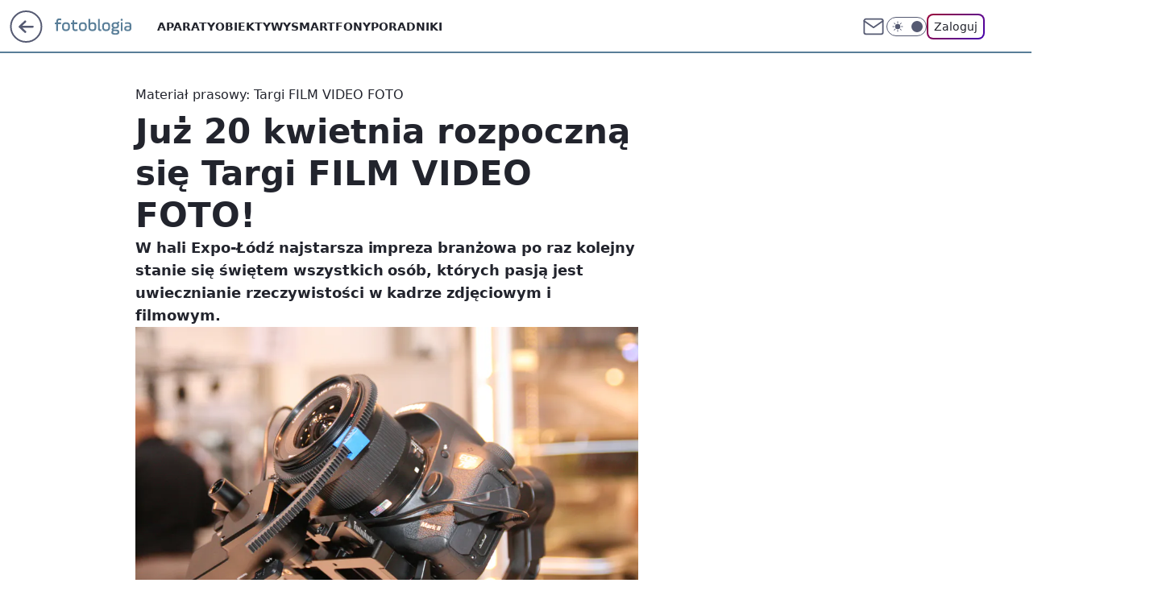

--- FILE ---
content_type: application/javascript
request_url: https://rek.www.wp.pl/gaf.js?rv=2&sn=nwm_fotoblogia&pvid=d736f96866a130854168&rekids=235597&phtml=fotoblogia.pl%2Fjuz-20-kwietnia-rozpoczna-sie-targi-film-video-foto%2C6888681467607968a&abtest=adtech%7CPRGM-1047%7CA%3Badtech%7CPU-335%7CB%3Badtech%7CPRG-3468%7CB%3Badtech%7CPRGM-1036%7CD%3Badtech%7CFP-76%7CA%3Badtech%7CPRGM-1356%7CA%3Badtech%7CPRGM-1419%7CC%3Badtech%7CPRGM-1589%7CA%3Badtech%7CPRGM-1576%7CC%3Badtech%7CPRGM-1443%7CA%3Badtech%7CPRGM-1587%7CD%3Badtech%7CPRGM-1615%7CA%3Badtech%7CPRGM-1215%7CC&PWA_adbd=0&darkmode=0&highLayout=0&layout=wide&navType=navigate&cdl=0&ctype=article&ciab=IAB-v3-633%2CIAB-v3-255%2CIAB-v3-206%2CIAB19-5%2CIAB9-23%2CIAB1-3&cid=6888681467607968&csystem=ncr&cdate=2023-04-18&REKtagi=targi%3Bvideo%3Bfoto&vw=1280&vh=720&p1=0&spin=n84a0cml&bcv=2
body_size: 13897
content:
n84a0cml({"spin":"n84a0cml","bunch":235597,"context":{"dsa":false,"minor":false,"bidRequestId":"2cc0edf4-1023-4fd2-8798-b088bacc9dcc","maConfig":{"timestamp":"2026-01-26T13:24:12.920Z"},"dfpConfig":{"timestamp":"2026-01-27T12:47:42.398Z"},"sda":[],"targeting":{"client":{},"server":{},"query":{"PWA_adbd":"0","REKtagi":"targi;video;foto","abtest":"adtech|PRGM-1047|A;adtech|PU-335|B;adtech|PRG-3468|B;adtech|PRGM-1036|D;adtech|FP-76|A;adtech|PRGM-1356|A;adtech|PRGM-1419|C;adtech|PRGM-1589|A;adtech|PRGM-1576|C;adtech|PRGM-1443|A;adtech|PRGM-1587|D;adtech|PRGM-1615|A;adtech|PRGM-1215|C","bcv":"2","cdate":"2023-04-18","cdl":"0","ciab":"IAB-v3-633,IAB-v3-255,IAB-v3-206,IAB19-5,IAB9-23,IAB1-3","cid":"6888681467607968","csystem":"ncr","ctype":"article","darkmode":"0","highLayout":"0","layout":"wide","navType":"navigate","p1":"0","phtml":"fotoblogia.pl/juz-20-kwietnia-rozpoczna-sie-targi-film-video-foto,6888681467607968a","pvid":"d736f96866a130854168","rekids":"235597","rv":"2","sn":"nwm_fotoblogia","spin":"n84a0cml","vh":"720","vw":"1280"}},"directOnly":0,"geo":{"country":"840","region":"","city":""},"statid":"","mlId":"","rshsd":"2","isRobot":false,"curr":{"EUR":4.2032,"USD":3.5354,"CHF":4.5575,"GBP":4.8432},"rv":"2","status":{"advf":2,"ma":2,"ma_ads-bidder":2,"ma_cpv-bidder":2,"ma_high-cpm-bidder":2}},"slots":{"11":{"lazy":1,"delivered":"1","campaign":{"id":"189264","adm":{"bunch":"235597","creations":[{"height":250,"showLabel":true,"src":"https://mamc.wpcdn.pl/189264/1769427862067/Lato__300x250.jpg","trackers":{"click":[""],"cview":["//ma.wp.pl/ma.gif?clid=36d4f1d950aab392a9c26b186b340e10\u0026SN=nwm_fotoblogia\u0026pvid=d736f96866a130854168\u0026action=cvimp\u0026pg=fotoblogia.pl\u0026par=pvid%3Dd736f96866a130854168%26hBidPrice%3DCFILORU%26userID%3D__UNKNOWN_TELL_US__%26inver%3D2%26slotID%3D011%26seatFee%3DGSa98wBjmtgprAkAiA6h7LWExWos5DaaIcEv32cISh4%26billing%3Dcpv%26hBudgetRate%3DCFILORU%26partnerID%3D%26medium%3Ddisplay%26platform%3D8%26conversionValue%3D0%26bidReqID%3D2cc0edf4-1023-4fd2-8798-b088bacc9dcc%26rekid%3D235597%26ip%3DAQwAtpp-YbxVscmA652EuEPm4rlShob-8a9jy0jpRvU%26ttl%3D1769650886%26bidderID%3D11%26device%3DPERSONAL_COMPUTER%26order%3D266577%26editedTimestamp%3D1769427910%26is_adblock%3D0%26bidTimestamp%3D1769564486%26isDev%3Dfalse%26publisherID%3D308%26cur%3DPLN%26workfID%3D189264%26seatID%3D36d4f1d950aab392a9c26b186b340e10%26slotSizeWxH%3D300x250%26test%3D0%26client_id%3D32932%26iabSiteCategories%3D%26is_robot%3D0%26geo%3D840%253B%253B%26ssp%3Dwp.pl%26domain%3Dfotoblogia.pl%26targetDomain%3Dwakacje.pl%26tpID%3D1407313%26emission%3D3046174%26pricingModel%3DYGTW1zJ6Qw_6LVS8ZKP_8RGKeep8X-zAWtRQfdN9wNI%26contentID%3D6888681467607968%26utility%3Dqu8hQqh4LPVnttAAkBk-fpxn-6XmMVtI3-v6rMeG76e5UTcZZ4tw6ejuu3iRdooi%26creationID%3D1479442%26org_id%3D25%26iabPageCategories%3D%26sn%3Dnwm_fotoblogia%26source%3DTG"],"impression":["//ma.wp.pl/ma.gif?clid=36d4f1d950aab392a9c26b186b340e10\u0026SN=nwm_fotoblogia\u0026pvid=d736f96866a130854168\u0026action=delivery\u0026pg=fotoblogia.pl\u0026par=iabPageCategories%3D%26sn%3Dnwm_fotoblogia%26source%3DTG%26pvid%3Dd736f96866a130854168%26hBidPrice%3DCFILORU%26userID%3D__UNKNOWN_TELL_US__%26inver%3D2%26slotID%3D011%26seatFee%3DGSa98wBjmtgprAkAiA6h7LWExWos5DaaIcEv32cISh4%26billing%3Dcpv%26hBudgetRate%3DCFILORU%26partnerID%3D%26medium%3Ddisplay%26platform%3D8%26conversionValue%3D0%26bidReqID%3D2cc0edf4-1023-4fd2-8798-b088bacc9dcc%26rekid%3D235597%26ip%3DAQwAtpp-YbxVscmA652EuEPm4rlShob-8a9jy0jpRvU%26ttl%3D1769650886%26bidderID%3D11%26device%3DPERSONAL_COMPUTER%26order%3D266577%26editedTimestamp%3D1769427910%26is_adblock%3D0%26bidTimestamp%3D1769564486%26isDev%3Dfalse%26publisherID%3D308%26cur%3DPLN%26workfID%3D189264%26seatID%3D36d4f1d950aab392a9c26b186b340e10%26slotSizeWxH%3D300x250%26test%3D0%26client_id%3D32932%26iabSiteCategories%3D%26is_robot%3D0%26geo%3D840%253B%253B%26ssp%3Dwp.pl%26domain%3Dfotoblogia.pl%26targetDomain%3Dwakacje.pl%26tpID%3D1407313%26emission%3D3046174%26pricingModel%3DYGTW1zJ6Qw_6LVS8ZKP_8RGKeep8X-zAWtRQfdN9wNI%26contentID%3D6888681467607968%26utility%3Dqu8hQqh4LPVnttAAkBk-fpxn-6XmMVtI3-v6rMeG76e5UTcZZ4tw6ejuu3iRdooi%26creationID%3D1479442%26org_id%3D25"],"view":["//ma.wp.pl/ma.gif?clid=36d4f1d950aab392a9c26b186b340e10\u0026SN=nwm_fotoblogia\u0026pvid=d736f96866a130854168\u0026action=view\u0026pg=fotoblogia.pl\u0026par=userID%3D__UNKNOWN_TELL_US__%26inver%3D2%26slotID%3D011%26seatFee%3DGSa98wBjmtgprAkAiA6h7LWExWos5DaaIcEv32cISh4%26billing%3Dcpv%26hBudgetRate%3DCFILORU%26partnerID%3D%26medium%3Ddisplay%26platform%3D8%26conversionValue%3D0%26bidReqID%3D2cc0edf4-1023-4fd2-8798-b088bacc9dcc%26rekid%3D235597%26ip%3DAQwAtpp-YbxVscmA652EuEPm4rlShob-8a9jy0jpRvU%26ttl%3D1769650886%26bidderID%3D11%26device%3DPERSONAL_COMPUTER%26order%3D266577%26editedTimestamp%3D1769427910%26is_adblock%3D0%26bidTimestamp%3D1769564486%26isDev%3Dfalse%26publisherID%3D308%26cur%3DPLN%26workfID%3D189264%26seatID%3D36d4f1d950aab392a9c26b186b340e10%26slotSizeWxH%3D300x250%26test%3D0%26client_id%3D32932%26iabSiteCategories%3D%26is_robot%3D0%26geo%3D840%253B%253B%26ssp%3Dwp.pl%26domain%3Dfotoblogia.pl%26targetDomain%3Dwakacje.pl%26tpID%3D1407313%26emission%3D3046174%26pricingModel%3DYGTW1zJ6Qw_6LVS8ZKP_8RGKeep8X-zAWtRQfdN9wNI%26contentID%3D6888681467607968%26utility%3Dqu8hQqh4LPVnttAAkBk-fpxn-6XmMVtI3-v6rMeG76e5UTcZZ4tw6ejuu3iRdooi%26creationID%3D1479442%26org_id%3D25%26iabPageCategories%3D%26sn%3Dnwm_fotoblogia%26source%3DTG%26pvid%3Dd736f96866a130854168%26hBidPrice%3DCFILORU"]},"transparentPlaceholder":false,"type":"image","url":"https://www.wakacje.pl/wczasy/?firstminute,samolotem,all-inclusive,ocena-8,anex-tour-poland,tanio,za-osobe\u0026utm_source=wppl\u0026utm_medium=autopromo\u0026utm_campaign=turcja26\u0026utm_content=300x250turcja26","width":300}],"redir":"https://ma.wp.pl/redirma?SN=nwm_fotoblogia\u0026pvid=d736f96866a130854168\u0026par=publisherID%3D308%26cur%3DPLN%26pricingModel%3DYGTW1zJ6Qw_6LVS8ZKP_8RGKeep8X-zAWtRQfdN9wNI%26source%3DTG%26pvid%3Dd736f96866a130854168%26seatFee%3DGSa98wBjmtgprAkAiA6h7LWExWos5DaaIcEv32cISh4%26conversionValue%3D0%26rekid%3D235597%26is_adblock%3D0%26targetDomain%3Dwakacje.pl%26hBidPrice%3DCFILORU%26userID%3D__UNKNOWN_TELL_US__%26inver%3D2%26billing%3Dcpv%26bidderID%3D11%26order%3D266577%26workfID%3D189264%26emission%3D3046174%26creationID%3D1479442%26slotID%3D011%26hBudgetRate%3DCFILORU%26partnerID%3D%26bidReqID%3D2cc0edf4-1023-4fd2-8798-b088bacc9dcc%26bidTimestamp%3D1769564486%26domain%3Dfotoblogia.pl%26utility%3Dqu8hQqh4LPVnttAAkBk-fpxn-6XmMVtI3-v6rMeG76e5UTcZZ4tw6ejuu3iRdooi%26medium%3Ddisplay%26platform%3D8%26iabSiteCategories%3D%26geo%3D840%253B%253B%26org_id%3D25%26ttl%3D1769650886%26seatID%3D36d4f1d950aab392a9c26b186b340e10%26test%3D0%26client_id%3D32932%26is_robot%3D0%26sn%3Dnwm_fotoblogia%26contentID%3D6888681467607968%26iabPageCategories%3D%26device%3DPERSONAL_COMPUTER%26slotSizeWxH%3D300x250%26ssp%3Dwp.pl%26tpID%3D1407313%26ip%3DAQwAtpp-YbxVscmA652EuEPm4rlShob-8a9jy0jpRvU%26editedTimestamp%3D1769427910%26isDev%3Dfalse\u0026url=","slot":"11"},"creative":{"Id":"1479442","provider":"ma_cpv-bidder","roshash":"CFIL","height":250,"width":300,"touchpointId":"1407313","source":{"bidder":"cpv-bidder"}},"sellingModel":{"model":"CPM_INT"}},"dfpConfig":{"placement":"/89844762/Desktop_Fotoblogia.pl_x11_art","roshash":"CGJM","ceil":100,"sizes":[[300,250]],"namedSizes":["fluid"],"div":"div-gpt-ad-x11-art","targeting":{"DFPHASH":"AEHK","emptygaf":"0"},"gfp":"CGJM"}},"12":{"lazy":1,"delivered":"1","campaign":{"id":"189255","adm":{"bunch":"235597","creations":[{"height":250,"showLabel":true,"src":"https://mamc.wpcdn.pl/189255/1769427402352/300x250egipt.jpg","trackers":{"click":[""],"cview":["//ma.wp.pl/ma.gif?clid=371fa43b00b88a0c702be1109a408644\u0026SN=nwm_fotoblogia\u0026pvid=d736f96866a130854168\u0026action=cvimp\u0026pg=fotoblogia.pl\u0026par=utility%3DjBPdyqTweMQ9kMH8894rXkji83GxDrX_sxPEpRV9nX6Y_XOPNRJE3_muo8D3KuFI%26userID%3D__UNKNOWN_TELL_US__%26rekid%3D235597%26creationID%3D1479427%26targetDomain%3Dwakacje.pl%26hBudgetRate%3DCFILORU%26contentID%3D6888681467607968%26platform%3D8%26ip%3DhlQ5Gg2mbowZyoHPKoUNEwAs2hM1nK_503O7QhksjTg%26cur%3DPLN%26org_id%3D25%26order%3D266590%26iabPageCategories%3D%26is_robot%3D0%26bidTimestamp%3D1769564486%26device%3DPERSONAL_COMPUTER%26inver%3D2%26test%3D0%26workfID%3D189255%26ttl%3D1769650886%26is_adblock%3D0%26geo%3D840%253B%253B%26medium%3Ddisplay%26domain%3Dfotoblogia.pl%26editedTimestamp%3D1769427657%26pricingModel%3DFc_6DFOw-hu34dN3_JYtxOkq8uGcAS-jlSF3rpv8v2Y%26iabSiteCategories%3D%26sn%3Dnwm_fotoblogia%26bidReqID%3D2cc0edf4-1023-4fd2-8798-b088bacc9dcc%26bidderID%3D11%26conversionValue%3D0%26ssp%3Dwp.pl%26seatFee%3D_Nr-z7uClK3BFpWH30Ma_nPZo9ntlUN4aYODfAlgpn4%26billing%3Dcpv%26source%3DTG%26slotSizeWxH%3D300x250%26tpID%3D1407293%26seatID%3D371fa43b00b88a0c702be1109a408644%26emission%3D3046212%26hBidPrice%3DCFILORU%26isDev%3Dfalse%26publisherID%3D308%26slotID%3D012%26client_id%3D32932%26pvid%3Dd736f96866a130854168%26partnerID%3D"],"impression":["//ma.wp.pl/ma.gif?clid=371fa43b00b88a0c702be1109a408644\u0026SN=nwm_fotoblogia\u0026pvid=d736f96866a130854168\u0026action=delivery\u0026pg=fotoblogia.pl\u0026par=emission%3D3046212%26hBidPrice%3DCFILORU%26isDev%3Dfalse%26publisherID%3D308%26slotID%3D012%26client_id%3D32932%26pvid%3Dd736f96866a130854168%26partnerID%3D%26utility%3DjBPdyqTweMQ9kMH8894rXkji83GxDrX_sxPEpRV9nX6Y_XOPNRJE3_muo8D3KuFI%26userID%3D__UNKNOWN_TELL_US__%26rekid%3D235597%26creationID%3D1479427%26targetDomain%3Dwakacje.pl%26hBudgetRate%3DCFILORU%26contentID%3D6888681467607968%26platform%3D8%26ip%3DhlQ5Gg2mbowZyoHPKoUNEwAs2hM1nK_503O7QhksjTg%26cur%3DPLN%26org_id%3D25%26order%3D266590%26iabPageCategories%3D%26is_robot%3D0%26bidTimestamp%3D1769564486%26device%3DPERSONAL_COMPUTER%26inver%3D2%26test%3D0%26workfID%3D189255%26ttl%3D1769650886%26is_adblock%3D0%26geo%3D840%253B%253B%26medium%3Ddisplay%26domain%3Dfotoblogia.pl%26editedTimestamp%3D1769427657%26pricingModel%3DFc_6DFOw-hu34dN3_JYtxOkq8uGcAS-jlSF3rpv8v2Y%26iabSiteCategories%3D%26sn%3Dnwm_fotoblogia%26bidReqID%3D2cc0edf4-1023-4fd2-8798-b088bacc9dcc%26bidderID%3D11%26conversionValue%3D0%26ssp%3Dwp.pl%26seatFee%3D_Nr-z7uClK3BFpWH30Ma_nPZo9ntlUN4aYODfAlgpn4%26billing%3Dcpv%26source%3DTG%26slotSizeWxH%3D300x250%26tpID%3D1407293%26seatID%3D371fa43b00b88a0c702be1109a408644"],"view":["//ma.wp.pl/ma.gif?clid=371fa43b00b88a0c702be1109a408644\u0026SN=nwm_fotoblogia\u0026pvid=d736f96866a130854168\u0026action=view\u0026pg=fotoblogia.pl\u0026par=contentID%3D6888681467607968%26platform%3D8%26ip%3DhlQ5Gg2mbowZyoHPKoUNEwAs2hM1nK_503O7QhksjTg%26cur%3DPLN%26org_id%3D25%26order%3D266590%26iabPageCategories%3D%26is_robot%3D0%26bidTimestamp%3D1769564486%26device%3DPERSONAL_COMPUTER%26inver%3D2%26test%3D0%26workfID%3D189255%26ttl%3D1769650886%26is_adblock%3D0%26geo%3D840%253B%253B%26medium%3Ddisplay%26domain%3Dfotoblogia.pl%26editedTimestamp%3D1769427657%26pricingModel%3DFc_6DFOw-hu34dN3_JYtxOkq8uGcAS-jlSF3rpv8v2Y%26iabSiteCategories%3D%26sn%3Dnwm_fotoblogia%26bidReqID%3D2cc0edf4-1023-4fd2-8798-b088bacc9dcc%26bidderID%3D11%26conversionValue%3D0%26ssp%3Dwp.pl%26seatFee%3D_Nr-z7uClK3BFpWH30Ma_nPZo9ntlUN4aYODfAlgpn4%26billing%3Dcpv%26source%3DTG%26slotSizeWxH%3D300x250%26tpID%3D1407293%26seatID%3D371fa43b00b88a0c702be1109a408644%26emission%3D3046212%26hBidPrice%3DCFILORU%26isDev%3Dfalse%26publisherID%3D308%26slotID%3D012%26client_id%3D32932%26pvid%3Dd736f96866a130854168%26partnerID%3D%26utility%3DjBPdyqTweMQ9kMH8894rXkji83GxDrX_sxPEpRV9nX6Y_XOPNRJE3_muo8D3KuFI%26userID%3D__UNKNOWN_TELL_US__%26rekid%3D235597%26creationID%3D1479427%26targetDomain%3Dwakacje.pl%26hBudgetRate%3DCFILORU"]},"transparentPlaceholder":false,"type":"image","url":"https://www.wakacje.pl/lastminute/egipt/?samolotem,all-inclusive,3-gwiazdkowe,ocena-8,tanio,za-osobe\u0026utm_source=wppl\u0026utm_medium=autopromo\u0026utm_campaign=egipt26\u0026utm_content=300x250egipt26","width":300}],"redir":"https://ma.wp.pl/redirma?SN=nwm_fotoblogia\u0026pvid=d736f96866a130854168\u0026par=utility%3DjBPdyqTweMQ9kMH8894rXkji83GxDrX_sxPEpRV9nX6Y_XOPNRJE3_muo8D3KuFI%26hBudgetRate%3DCFILORU%26ip%3DhlQ5Gg2mbowZyoHPKoUNEwAs2hM1nK_503O7QhksjTg%26iabSiteCategories%3D%26billing%3Dcpv%26emission%3D3046212%26isDev%3Dfalse%26publisherID%3D308%26contentID%3D6888681467607968%26workfID%3D189255%26medium%3Ddisplay%26pricingModel%3DFc_6DFOw-hu34dN3_JYtxOkq8uGcAS-jlSF3rpv8v2Y%26sn%3Dnwm_fotoblogia%26slotID%3D012%26client_id%3D32932%26partnerID%3D%26rekid%3D235597%26conversionValue%3D0%26seatFee%3D_Nr-z7uClK3BFpWH30Ma_nPZo9ntlUN4aYODfAlgpn4%26userID%3D__UNKNOWN_TELL_US__%26bidTimestamp%3D1769564486%26inver%3D2%26is_adblock%3D0%26slotSizeWxH%3D300x250%26order%3D266590%26geo%3D840%253B%253B%26bidReqID%3D2cc0edf4-1023-4fd2-8798-b088bacc9dcc%26bidderID%3D11%26source%3DTG%26creationID%3D1479427%26cur%3DPLN%26ttl%3D1769650886%26seatID%3D371fa43b00b88a0c702be1109a408644%26platform%3D8%26iabPageCategories%3D%26is_robot%3D0%26device%3DPERSONAL_COMPUTER%26domain%3Dfotoblogia.pl%26tpID%3D1407293%26pvid%3Dd736f96866a130854168%26targetDomain%3Dwakacje.pl%26org_id%3D25%26test%3D0%26editedTimestamp%3D1769427657%26ssp%3Dwp.pl%26hBidPrice%3DCFILORU\u0026url=","slot":"12"},"creative":{"Id":"1479427","provider":"ma_cpv-bidder","roshash":"CFIL","height":250,"width":300,"touchpointId":"1407293","source":{"bidder":"cpv-bidder"}},"sellingModel":{"model":"CPM_INT"}},"dfpConfig":{"placement":"/89844762/Desktop_Fotoblogia.pl_x12_art","roshash":"CGJM","ceil":100,"sizes":[[300,250]],"namedSizes":["fluid"],"div":"div-gpt-ad-x12-art","targeting":{"DFPHASH":"AEHK","emptygaf":"0"},"gfp":"CGJM"}},"13":{"delivered":"1","campaign":null,"dfpConfig":{"placement":"/89844762/Desktop_Fotoblogia.pl_x13_art","roshash":"CGJM","ceil":100,"sizes":[[300,250]],"namedSizes":["fluid"],"div":"div-gpt-ad-x13-art","targeting":{"DFPHASH":"AEHK","emptygaf":"0"},"gfp":"CGJM"}},"14":{"delivered":"1","campaign":null,"dfpConfig":{"placement":"/89844762/Desktop_Fotoblogia.pl_x14_art","roshash":"CGJM","ceil":100,"sizes":[[300,250]],"namedSizes":["fluid"],"div":"div-gpt-ad-x14-art","targeting":{"DFPHASH":"AEHK","emptygaf":"0"},"gfp":"CGJM"}},"15":{"delivered":"1","campaign":null,"dfpConfig":{"placement":"/89844762/Desktop_Fotoblogia.pl_x15_art","roshash":"CGJM","ceil":100,"sizes":[[728,90],[970,300],[950,90],[980,120],[980,90],[970,150],[970,90],[970,250],[930,180],[950,200],[750,100],[970,66],[750,200],[960,90],[970,100],[750,300],[970,200],[950,300]],"namedSizes":["fluid"],"div":"div-gpt-ad-x15-art","targeting":{"DFPHASH":"AEHK","emptygaf":"0"},"gfp":"CGJM"}},"16":{"lazy":1,"delivered":"1","campaign":{"id":"188579","capping":"PWAck=27120684\u0026PWAclt=168","adm":{"bunch":"235597","creations":[{"code":"\u003cdiv class=\"ft_async_tag\"\u003e\u003cnoscript\u003e\u003ca href=\"https://servedby.flashtalking.com/click/2/304894;10471726;0;209;0/?gdpr=${GDPR}\u0026gdpr_consent=${GDPR_CONSENT_78}\u0026ft_width=750\u0026ft_height=300\u0026url=44073094\" target=\"_blank\"\u003e\u003cimg border=\"0\" src=\"https://servedby.flashtalking.com/imp/2/304894;10471726;205;gif;wppl;FullExpand/?gdpr=${GDPR}\u0026gdpr_consent=${GDPR_CONSENT_78}\"\u003e\u003c/a\u003e\u003c/noscript\u003e\u003cimg src=\"data:image/png,ft\" style=\"display: none\" onerror='(function(img) {window.ftClick = \"\";window.ftExpTrack_10471726 = \"\";window.ftX = \"\";window.ftY = \"\";window.ftZ = \"\";window.ftOBA = 1;window.ftContent = \"\";window.ftCustom = \"\";window.ft750x300_OOBclickTrack = \"\";window.ftRandom = Math.random()*1000000;window.ftClick_10471726 = ftClick;if(typeof(ft_referrer)==\"undefined\"){window.ft_referrer=(function(){var r=\"\";if(window==top){r=window.location.href;}else{try{r=window.parent.location.href;}catch(e){}r=(r)?r:document.referrer;}while(encodeURIComponent(r).length\u003e1000){r=r.substring(0,r.length-1);}return r;}());}var ftDomain = (window==top)?\"\":(function(){var d=document.referrer,m=(d)?d.match(\"(?::q/q/)+([qw-]+(q.[qw-]+)+)(q/)?\".replace(/q/g,decodeURIComponent(\"%\"+\"5C\"))):\"\",h=(m\u0026\u0026m[1])?m[1]:\"\";return (h\u0026\u0026h!=location.host)?\"\u0026ft_ifb=1\u0026ft_domain=\"+encodeURIComponent(h):\"\";}());var ftV_10471726={pID:\"10471726\",width:\"750\",height:\"300\",params:{ftx:window.ftX,fty:window.ftY,ftadz:window.ftZ,ftscw:window.ftContent,ft_custom:window.ftCustom,ft_id:window.ftID||\"\",ft_idEnabled:window.ftIDEnabled||\"\",ftOBA:window.ftOBA,ft_domain:((ftDomain||\"\").match(RegExp(\"\u0026ft_domain=([^\u0026$]+)\",\"i\"))||[\"\",\"\"])[1],ft_ifb:((ftDomain||\"\").match(RegExp(\"\u0026ft_ifb=([^\u0026$]+)\",\"i\"))||[\"\",\"\"])[1],ft_agentEnv:window.mraid||window.ormma?\"1\":\"0\",ft_referrer:encodeURIComponent(window.ft_referrer),gdpr:\"${GDPR}\",gdpr_consent:\"${GDPR_CONSENT_78}\",ftClick:window.ftClick,cachebuster:window.ftRandom},winVars:{ftClick_10471726:window.ftClick_10471726,ftExpTrack_10471726:window.ftExpTrack_10471726,ft750x300_OOBclickTrack:window.ft750x300_OOBclickTrack},DTimeout:1E3,GTimeout:1E3},ftPProc=function(d){var c=this;d=JSON.parse(JSON.stringify(d));var f=[],l=function(a,b){b=\"undefined\"===typeof b||isNaN(b)?1:parseInt(b,10);a=a||\"\";for(var e=0\u003c=b?b:0;e--;)a=encodeURIComponent(a);return a},h=function(a){a=a.constructor==Array?a:[];for(var b=0;b\u003ca.length;b++){var e=a[b].t\u0026\u0026\"w\"==a[b].t?\"winVars\":\"params\",c=d[e][a[b].p],g=l(a[b].n||\"\",a[b].e),h=l(a[b].v||\"\",a[b].e);g=(g?g+\":\":\"\")+h;\"\"!==g\u0026\u0026(c=\"undefined\"===typeof c||\"\"===c||\"o\"===a[b].m?\"\":c+\";\",d[e][a[b].p]=c+g)}a=!0;for(b=0;b\u003cf.length;b++)if(!f[b].deployed){a=!1;break}a\u0026\u0026k()},k=function(){k=function(){};deployTag()};c.getVars=function(a){return JSON.parse(JSON.stringify(a?\"string\"===typeof a\u0026\u0026\"undefined\"!==typeof d[a]?d[a]:{}:d))};c.getSrcString=function(){var a=c.getVars(\"params\"),b=[],e;for(e in a)a.hasOwnProperty(e)\u0026\u0026\"undefined\"!==typeof a[e]\u0026\u0026\"\"!==a[e]\u0026\u0026b.push(e+\"=\"+a[e]);return b.join(\"\u0026\")};c.deployWinVars=function(){var a=c.getVars(\"winVars\"),b;for(b in a)a.hasOwnProperty(b)\u0026\u0026\"undefined\"!==typeof a[b]\u0026\u0026(window[b]=a[b])};c.addPProc=function(a){a.deployed=!1;f.push(a)};c.init=function(){d.v=5;var a=[];0===f.length?k():(f.forEach(function(b){a.push(b.id);b.timeout=parseInt(isNaN(b.timeout)?d.DTimeout:b.timeout,10);b.timer=setTimeout(function(){var a={};clearTimeout(b.timer);b.deployed||(b.deployed=!0,h(a))},b.timeout||d.DTimeout);b.deploy(c.getVars(),function(a){clearTimeout(b.timer);b.deployed||(b.deployed=!0,h(a))})}),window[\"ftPPIDs_\"+d.pID]=d.v+\";\"+a.join(\",\"))}},ft10471726PP = new ftPProc(ftV_10471726);ft10471726PP.addPProc({id:\"32574\",deploy:function(settings,callback){var s = document.createElement(\"script\");s.src=\"https://cdn.flashtalking.com/197282/5142003/FT_FullScreenExpand.js\";img.parentNode.insertBefore(s, img.nextSibling);}});var deployTag = function(){deployTag = function(){};clearTimeout(gTimer);ft10471726PP.deployWinVars();var ftTag = document.createElement(\"script\");ftTag.id = \"ft_servedby_10471726\";ftTag.src = \"https://servedby.flashtalking.com/imp/2/304894;10471726;201;jsappend;wppl;FullExpand/?\"+ft10471726PP.getSrcString();ftTag.name = \"ftscript_750x300\";img.parentNode.insertBefore(ftTag, img.nextSibling);},gTimer = setTimeout(function(){clearTimeout(gTimer);deployTag();},ftV_10471726.GTimeout);ft10471726PP.init();})(this);'\u003e\u003c/div\u003e","height":300,"showLabel":true,"trackers":{"click":[""],"cview":["//ma.wp.pl/ma.gif?clid=2756484462c54389dac6407e48e5709b\u0026SN=nwm_fotoblogia\u0026pvid=d736f96866a130854168\u0026action=cvimp\u0026pg=fotoblogia.pl\u0026par=ttl%3D1769650886%26bidderID%3D11%26contentID%3D6888681467607968%26ssp%3Dwp.pl%26targetDomain%3D%26order%3D266277%26pvid%3Dd736f96866a130854168%26device%3DPERSONAL_COMPUTER%26tpID%3D1404110%26source%3DTG%26pricingModel%3DOjjIvYZQpFYYNzK9TGUW6icyw14OokkaETbQpbHcUyk%26bidTimestamp%3D1769564486%26hBudgetRate%3DCFINRUX%26partnerID%3D%26conversionValue%3D0%26bidReqID%3D2cc0edf4-1023-4fd2-8798-b088bacc9dcc%26creationID%3D1473477%26test%3D0%26sn%3Dnwm_fotoblogia%26workfID%3D188579%26emission%3D3045428%26editedTimestamp%3D1768572575%26hBidPrice%3DDIQbaitBEJVi%26ip%3DWdH_7SSHNiZ0WmuZA7PeYQh8mW-nJopnGfNA3jhoF0Q%26seatFee%3DwtpCD3P8fcZ-C2f7Ux61g326GK25Yb0lvSivBlsGVUM%26seatID%3D2756484462c54389dac6407e48e5709b%26iabPageCategories%3D%26iabSiteCategories%3D%26is_robot%3D0%26medium%3Ddisplay%26platform%3D8%26domain%3Dfotoblogia.pl%26slotID%3D016%26billing%3Dcpv%26client_id%3D39398%26is_adblock%3D0%26geo%3D840%253B%253B%26inver%3D2%26slotSizeWxH%3D750x300%26cur%3DPLN%26org_id%3D25%26isDev%3Dfalse%26utility%3DJUbN1XIAsMyBIHBrx9wqH4Mo_p5Tta9AvQZCQ5Q8Lp25YbbEIvJEixlunqoSWPLh%26userID%3D__UNKNOWN_TELL_US__%26rekid%3D235597%26publisherID%3D308"],"impression":["//ma.wp.pl/ma.gif?clid=2756484462c54389dac6407e48e5709b\u0026SN=nwm_fotoblogia\u0026pvid=d736f96866a130854168\u0026action=delivery\u0026pg=fotoblogia.pl\u0026par=editedTimestamp%3D1768572575%26hBidPrice%3DDIQbaitBEJVi%26ip%3DWdH_7SSHNiZ0WmuZA7PeYQh8mW-nJopnGfNA3jhoF0Q%26seatFee%3DwtpCD3P8fcZ-C2f7Ux61g326GK25Yb0lvSivBlsGVUM%26seatID%3D2756484462c54389dac6407e48e5709b%26iabPageCategories%3D%26iabSiteCategories%3D%26is_robot%3D0%26medium%3Ddisplay%26platform%3D8%26domain%3Dfotoblogia.pl%26slotID%3D016%26billing%3Dcpv%26client_id%3D39398%26is_adblock%3D0%26geo%3D840%253B%253B%26inver%3D2%26slotSizeWxH%3D750x300%26cur%3DPLN%26org_id%3D25%26isDev%3Dfalse%26utility%3DJUbN1XIAsMyBIHBrx9wqH4Mo_p5Tta9AvQZCQ5Q8Lp25YbbEIvJEixlunqoSWPLh%26userID%3D__UNKNOWN_TELL_US__%26rekid%3D235597%26publisherID%3D308%26ttl%3D1769650886%26bidderID%3D11%26contentID%3D6888681467607968%26ssp%3Dwp.pl%26targetDomain%3D%26order%3D266277%26pvid%3Dd736f96866a130854168%26device%3DPERSONAL_COMPUTER%26tpID%3D1404110%26source%3DTG%26pricingModel%3DOjjIvYZQpFYYNzK9TGUW6icyw14OokkaETbQpbHcUyk%26bidTimestamp%3D1769564486%26hBudgetRate%3DCFINRUX%26partnerID%3D%26conversionValue%3D0%26bidReqID%3D2cc0edf4-1023-4fd2-8798-b088bacc9dcc%26creationID%3D1473477%26test%3D0%26sn%3Dnwm_fotoblogia%26workfID%3D188579%26emission%3D3045428"],"view":["//ma.wp.pl/ma.gif?clid=2756484462c54389dac6407e48e5709b\u0026SN=nwm_fotoblogia\u0026pvid=d736f96866a130854168\u0026action=view\u0026pg=fotoblogia.pl\u0026par=is_robot%3D0%26medium%3Ddisplay%26platform%3D8%26domain%3Dfotoblogia.pl%26slotID%3D016%26billing%3Dcpv%26client_id%3D39398%26is_adblock%3D0%26geo%3D840%253B%253B%26inver%3D2%26slotSizeWxH%3D750x300%26cur%3DPLN%26org_id%3D25%26isDev%3Dfalse%26utility%3DJUbN1XIAsMyBIHBrx9wqH4Mo_p5Tta9AvQZCQ5Q8Lp25YbbEIvJEixlunqoSWPLh%26userID%3D__UNKNOWN_TELL_US__%26rekid%3D235597%26publisherID%3D308%26ttl%3D1769650886%26bidderID%3D11%26contentID%3D6888681467607968%26ssp%3Dwp.pl%26targetDomain%3D%26order%3D266277%26pvid%3Dd736f96866a130854168%26device%3DPERSONAL_COMPUTER%26tpID%3D1404110%26source%3DTG%26pricingModel%3DOjjIvYZQpFYYNzK9TGUW6icyw14OokkaETbQpbHcUyk%26bidTimestamp%3D1769564486%26hBudgetRate%3DCFINRUX%26partnerID%3D%26conversionValue%3D0%26bidReqID%3D2cc0edf4-1023-4fd2-8798-b088bacc9dcc%26creationID%3D1473477%26test%3D0%26sn%3Dnwm_fotoblogia%26workfID%3D188579%26emission%3D3045428%26editedTimestamp%3D1768572575%26hBidPrice%3DDIQbaitBEJVi%26ip%3DWdH_7SSHNiZ0WmuZA7PeYQh8mW-nJopnGfNA3jhoF0Q%26seatFee%3DwtpCD3P8fcZ-C2f7Ux61g326GK25Yb0lvSivBlsGVUM%26seatID%3D2756484462c54389dac6407e48e5709b%26iabPageCategories%3D%26iabSiteCategories%3D"]},"transparentPlaceholder":false,"type":"code","width":750}],"redir":"https://ma.wp.pl/redirma?SN=nwm_fotoblogia\u0026pvid=d736f96866a130854168\u0026par=partnerID%3D%26test%3D0%26emission%3D3045428%26org_id%3D25%26conversionValue%3D0%26bidReqID%3D2cc0edf4-1023-4fd2-8798-b088bacc9dcc%26creationID%3D1473477%26sn%3Dnwm_fotoblogia%26billing%3Dcpv%26contentID%3D6888681467607968%26device%3DPERSONAL_COMPUTER%26source%3DTG%26seatID%3D2756484462c54389dac6407e48e5709b%26is_robot%3D0%26domain%3Dfotoblogia.pl%26slotID%3D016%26isDev%3Dfalse%26ttl%3D1769650886%26inver%3D2%26publisherID%3D308%26pvid%3Dd736f96866a130854168%26bidTimestamp%3D1769564486%26hBudgetRate%3DCFINRUX%26hBidPrice%3DDIQbaitBEJVi%26iabSiteCategories%3D%26cur%3DPLN%26utility%3DJUbN1XIAsMyBIHBrx9wqH4Mo_p5Tta9AvQZCQ5Q8Lp25YbbEIvJEixlunqoSWPLh%26workfID%3D188579%26editedTimestamp%3D1768572575%26seatFee%3DwtpCD3P8fcZ-C2f7Ux61g326GK25Yb0lvSivBlsGVUM%26medium%3Ddisplay%26is_adblock%3D0%26slotSizeWxH%3D750x300%26order%3D266277%26pricingModel%3DOjjIvYZQpFYYNzK9TGUW6icyw14OokkaETbQpbHcUyk%26geo%3D840%253B%253B%26userID%3D__UNKNOWN_TELL_US__%26bidderID%3D11%26targetDomain%3D%26tpID%3D1404110%26ip%3DWdH_7SSHNiZ0WmuZA7PeYQh8mW-nJopnGfNA3jhoF0Q%26iabPageCategories%3D%26platform%3D8%26client_id%3D39398%26rekid%3D235597%26ssp%3Dwp.pl\u0026url=","slot":"16"},"creative":{"Id":"1473477","provider":"ma_cpv-bidder","roshash":"DIQb","height":300,"width":750,"touchpointId":"1404110","source":{"bidder":"cpv-bidder"}},"sellingModel":{"model":"CPV_INT"}},"dfpConfig":{"placement":"/89844762/Desktop_Fotoblogia.pl_x16","roshash":"DIRU","ceil":100,"sizes":[[728,90],[970,300],[950,90],[970,150],[970,90],[970,250],[930,180],[950,200],[750,100],[640,280],[970,66],[750,200],[960,90],[970,100],[750,300],[970,200]],"namedSizes":["fluid"],"div":"div-gpt-ad-x16","targeting":{"DFPHASH":"BGPS","emptygaf":"0"},"gfp":"CGJM"}},"17":{"delivered":"1","campaign":null,"dfpConfig":{"placement":"/89844762/Desktop_Fotoblogia.pl_x17","roshash":"CGJM","ceil":100,"sizes":[[728,90],[970,300],[950,90],[970,150],[970,90],[970,250],[930,180],[950,200],[750,100],[640,280],[970,66],[750,200],[960,90],[970,100],[750,300],[970,200]],"namedSizes":["fluid"],"div":"div-gpt-ad-x17","targeting":{"DFPHASH":"AEHK","emptygaf":"0"},"gfp":"CGJM"}},"2":{"delivered":"1","campaign":{"id":"188957","capping":"PWAck=27120765\u0026PWAclt=1\u0026tpl=1","adm":{"bunch":"235597","creations":[{"cbConfig":{"blur":false,"bottomBar":false,"fullPage":false,"message":"Przekierowanie za {{time}} sekund{{y}}","timeout":15000},"height":870,"pixels":["//ad.doubleclick.net/ddm/trackimp/N195005.3920530WPPL/B34915909.438330535;dc_trk_aid=631924327;dc_trk_cid=248481721;ord=1769564486;dc_lat=;dc_rdid=;tag_for_child_directed_treatment=;tfua=;ltd=${LIMITED_ADS};dc_tdv=1?"],"scalable":"1","showLabel":false,"src":"https://mamc.wpcdn.pl/188957/1768998588530/2383-003_Olimpijskie_oferty_produktowe_1920x870_wp_CB_Frytkownica.jpg","trackers":{"click":[""],"cview":["//ma.wp.pl/ma.gif?clid=0cc655b412444091fb8190f140853492\u0026SN=nwm_fotoblogia\u0026pvid=d736f96866a130854168\u0026action=cvimp\u0026pg=fotoblogia.pl\u0026par=utility%3DuH0eUQsr-dPIAnt4-PcoWa_MAFTSe6nOzlq9vB-swH1yA1J8s--RO5nuBW84WV4e%26publisherID%3D308%26source%3DTG%26partnerID%3D%26conversionValue%3D0%26device%3DPERSONAL_COMPUTER%26rekid%3D235597%26seatFee%3DGuNQK-yVC2z5re39J3tEjGvSyDcl1FMxx_Y71RJqn2U%26tpID%3D1405761%26bidTimestamp%3D1769564486%26bidReqID%3D2cc0edf4-1023-4fd2-8798-b088bacc9dcc%26ip%3DkExC14r5fctTUm3tRNdUKaA3JTPWdb60KTz-2nkgEus%26targetDomain%3Dmediamarkt.pl%26test%3D0%26workfID%3D188957%26iabPageCategories%3D%26is_robot%3D0%26userID%3D__UNKNOWN_TELL_US__%26ttl%3D1769650886%26sn%3Dnwm_fotoblogia%26hBudgetRate%3DCFIOUXb%26inver%3D2%26creationID%3D1477012%26cur%3DPLN%26iabSiteCategories%3D%26is_adblock%3D0%26pvid%3Dd736f96866a130854168%26platform%3D8%26domain%3Dfotoblogia.pl%26slotSizeWxH%3D1920x870%26emission%3D3045951%26editedTimestamp%3D1768998748%26geo%3D840%253B%253B%26contentID%3D6888681467607968%26ssp%3Dwp.pl%26seatID%3D0cc655b412444091fb8190f140853492%26client_id%3D29939%26org_id%3D25%26pricingModel%3DdwGR6Bu902FWVx62H9iqsuLEr8H6QtuDnxExOiQt46A%26bidderID%3D11%26medium%3Ddisplay%26slotID%3D002%26billing%3Dcpv%26order%3D266462%26hBidPrice%3DCFIOUXb%26isDev%3Dfalse"],"impression":["//ma.wp.pl/ma.gif?clid=0cc655b412444091fb8190f140853492\u0026SN=nwm_fotoblogia\u0026pvid=d736f96866a130854168\u0026action=delivery\u0026pg=fotoblogia.pl\u0026par=conversionValue%3D0%26device%3DPERSONAL_COMPUTER%26rekid%3D235597%26seatFee%3DGuNQK-yVC2z5re39J3tEjGvSyDcl1FMxx_Y71RJqn2U%26tpID%3D1405761%26bidTimestamp%3D1769564486%26bidReqID%3D2cc0edf4-1023-4fd2-8798-b088bacc9dcc%26ip%3DkExC14r5fctTUm3tRNdUKaA3JTPWdb60KTz-2nkgEus%26targetDomain%3Dmediamarkt.pl%26test%3D0%26workfID%3D188957%26iabPageCategories%3D%26is_robot%3D0%26userID%3D__UNKNOWN_TELL_US__%26ttl%3D1769650886%26sn%3Dnwm_fotoblogia%26hBudgetRate%3DCFIOUXb%26inver%3D2%26creationID%3D1477012%26cur%3DPLN%26iabSiteCategories%3D%26is_adblock%3D0%26pvid%3Dd736f96866a130854168%26platform%3D8%26domain%3Dfotoblogia.pl%26slotSizeWxH%3D1920x870%26emission%3D3045951%26editedTimestamp%3D1768998748%26geo%3D840%253B%253B%26contentID%3D6888681467607968%26ssp%3Dwp.pl%26seatID%3D0cc655b412444091fb8190f140853492%26client_id%3D29939%26org_id%3D25%26pricingModel%3DdwGR6Bu902FWVx62H9iqsuLEr8H6QtuDnxExOiQt46A%26bidderID%3D11%26medium%3Ddisplay%26slotID%3D002%26billing%3Dcpv%26order%3D266462%26hBidPrice%3DCFIOUXb%26isDev%3Dfalse%26utility%3DuH0eUQsr-dPIAnt4-PcoWa_MAFTSe6nOzlq9vB-swH1yA1J8s--RO5nuBW84WV4e%26publisherID%3D308%26source%3DTG%26partnerID%3D"],"view":["//ma.wp.pl/ma.gif?clid=0cc655b412444091fb8190f140853492\u0026SN=nwm_fotoblogia\u0026pvid=d736f96866a130854168\u0026action=view\u0026pg=fotoblogia.pl\u0026par=isDev%3Dfalse%26utility%3DuH0eUQsr-dPIAnt4-PcoWa_MAFTSe6nOzlq9vB-swH1yA1J8s--RO5nuBW84WV4e%26publisherID%3D308%26source%3DTG%26partnerID%3D%26conversionValue%3D0%26device%3DPERSONAL_COMPUTER%26rekid%3D235597%26seatFee%3DGuNQK-yVC2z5re39J3tEjGvSyDcl1FMxx_Y71RJqn2U%26tpID%3D1405761%26bidTimestamp%3D1769564486%26bidReqID%3D2cc0edf4-1023-4fd2-8798-b088bacc9dcc%26ip%3DkExC14r5fctTUm3tRNdUKaA3JTPWdb60KTz-2nkgEus%26targetDomain%3Dmediamarkt.pl%26test%3D0%26workfID%3D188957%26iabPageCategories%3D%26is_robot%3D0%26userID%3D__UNKNOWN_TELL_US__%26ttl%3D1769650886%26sn%3Dnwm_fotoblogia%26hBudgetRate%3DCFIOUXb%26inver%3D2%26creationID%3D1477012%26cur%3DPLN%26iabSiteCategories%3D%26is_adblock%3D0%26pvid%3Dd736f96866a130854168%26platform%3D8%26domain%3Dfotoblogia.pl%26slotSizeWxH%3D1920x870%26emission%3D3045951%26editedTimestamp%3D1768998748%26geo%3D840%253B%253B%26contentID%3D6888681467607968%26ssp%3Dwp.pl%26seatID%3D0cc655b412444091fb8190f140853492%26client_id%3D29939%26org_id%3D25%26pricingModel%3DdwGR6Bu902FWVx62H9iqsuLEr8H6QtuDnxExOiQt46A%26bidderID%3D11%26medium%3Ddisplay%26slotID%3D002%26billing%3Dcpv%26order%3D266462%26hBidPrice%3DCFIOUXb"]},"transparentPlaceholder":false,"type":"image","url":"https://ad.doubleclick.net/ddm/trackclk/N195005.3920530WPPL/B34915909.438330535;dc_trk_aid=631924327;dc_trk_cid=248481721;dc_lat=;dc_rdid=;tag_for_child_directed_treatment=;tfua=;ltd=${LIMITED_ADS};dc_tdv=1","width":1920}],"redir":"https://ma.wp.pl/redirma?SN=nwm_fotoblogia\u0026pvid=d736f96866a130854168\u0026par=platform%3D8%26domain%3Dfotoblogia.pl%26rekid%3D235597%26workfID%3D188957%26hBudgetRate%3DCFIOUXb%26geo%3D840%253B%253B%26org_id%3D25%26conversionValue%3D0%26test%3D0%26client_id%3D29939%26order%3D266462%26source%3DTG%26is_robot%3D0%26ip%3DkExC14r5fctTUm3tRNdUKaA3JTPWdb60KTz-2nkgEus%26userID%3D__UNKNOWN_TELL_US__%26editedTimestamp%3D1768998748%26isDev%3Dfalse%26publisherID%3D308%26pvid%3Dd736f96866a130854168%26device%3DPERSONAL_COMPUTER%26bidReqID%3D2cc0edf4-1023-4fd2-8798-b088bacc9dcc%26iabPageCategories%3D%26sn%3Dnwm_fotoblogia%26inver%3D2%26medium%3Ddisplay%26utility%3DuH0eUQsr-dPIAnt4-PcoWa_MAFTSe6nOzlq9vB-swH1yA1J8s--RO5nuBW84WV4e%26seatFee%3DGuNQK-yVC2z5re39J3tEjGvSyDcl1FMxx_Y71RJqn2U%26targetDomain%3Dmediamarkt.pl%26cur%3DPLN%26contentID%3D6888681467607968%26seatID%3D0cc655b412444091fb8190f140853492%26pricingModel%3DdwGR6Bu902FWVx62H9iqsuLEr8H6QtuDnxExOiQt46A%26bidderID%3D11%26slotID%3D002%26tpID%3D1405761%26bidTimestamp%3D1769564486%26ttl%3D1769650886%26is_adblock%3D0%26slotSizeWxH%3D1920x870%26emission%3D3045951%26ssp%3Dwp.pl%26hBidPrice%3DCFIOUXb%26iabSiteCategories%3D%26billing%3Dcpv%26partnerID%3D%26creationID%3D1477012\u0026url=","slot":"2"},"creative":{"Id":"1477012","provider":"ma_cpv-bidder","roshash":"FLOR","height":870,"width":1920,"touchpointId":"1405761","source":{"bidder":"cpv-bidder"}},"sellingModel":{"model":"CPM_INT"}},"dfpConfig":{"placement":"/89844762/Desktop_Fotoblogia.pl_x02","roshash":"FLOR","ceil":100,"sizes":[[970,300],[970,600],[750,300],[950,300],[980,600],[1920,870],[1200,600],[750,400],[960,640]],"namedSizes":["fluid"],"div":"div-gpt-ad-x02","targeting":{"DFPHASH":"DJMP","emptygaf":"0"},"gfp":"DLOR"}},"25":{"delivered":"1","campaign":null,"dfpConfig":{"placement":"/89844762/Desktop_Fotoblogia.pl_x25_art","roshash":"CGJM","ceil":100,"sizes":[[336,280],[640,280],[300,250]],"namedSizes":["fluid"],"div":"div-gpt-ad-x25-art","targeting":{"DFPHASH":"AEHK","emptygaf":"0"},"gfp":"CGJM"}},"27":{"delivered":"1","campaign":null,"dfpConfig":{"placement":"/89844762/Desktop_Fotoblogia.pl_x27_art","roshash":"CGJM","ceil":100,"sizes":[[160,600]],"namedSizes":["fluid"],"div":"div-gpt-ad-x27-art","targeting":{"DFPHASH":"AEHK","emptygaf":"0"},"gfp":"CGJM"}},"28":{"delivered":"","campaign":null,"dfpConfig":null},"3":{"delivered":"1","campaign":{"id":"189279","capping":"PWAck=27120831\u0026PWAclt=24","adm":{"bunch":"235597","creations":[{"height":600,"mod":"stiltedBanner","pixels":["//ad.doubleclick.net/ddm/trackimp/N4022.2133700WP/B34926013.439151868;dc_trk_aid=632070570;dc_trk_cid=249328161;ord=1769564486;dc_lat=;dc_rdid=;tag_for_child_directed_treatment=;tfua=;gdpr=${GDPR};gdpr_consent=${GDPR_CONSENT_755};ltd=${LIMITED_ADS};dc_tdv=1?"],"showLabel":true,"src":"https://mamc.wpcdn.pl/189279/1769514252699/ip_kia25_k4_kamp_leasing_1260x600_wp/ip_kia25_k4_kamp_leasing_1260x600_wp.html","trackers":{"click":[""],"cview":["//ma.wp.pl/ma.gif?clid=de722beda2adf178cb2a229b728519d3\u0026SN=nwm_fotoblogia\u0026pvid=d736f96866a130854168\u0026action=cvimp\u0026pg=fotoblogia.pl\u0026par=ssp%3Dwp.pl%26slotSizeWxH%3D1260x600%26creationID%3D1480372%26emission%3D3046776%26iabPageCategories%3D%26hBidPrice%3DCFILORU%26client_id%3D58063%26org_id%3D25%26ttl%3D1769650886%26is_robot%3D0%26isDev%3Dfalse%26conversionValue%3D0%26userID%3D__UNKNOWN_TELL_US__%26seatID%3Dde722beda2adf178cb2a229b728519d3%26editedTimestamp%3D1769516051%26pricingModel%3D532o2r45f7XwwhP47vJ5Q5nSH4dl1prXGVGcVEX0lxA%26bidTimestamp%3D1769564486%26partnerID%3D%26domain%3Dfotoblogia.pl%26workfID%3D189279%26seatFee%3DBiinyxaA9JFIWzIyS7JjooJwoE6yOqca-jIAI4bgDdc%26billing%3Dcpv%26geo%3D840%253B%253B%26contentID%3D6888681467607968%26bidReqID%3D2cc0edf4-1023-4fd2-8798-b088bacc9dcc%26device%3DPERSONAL_COMPUTER%26rekid%3D235597%26publisherID%3D308%26test%3D0%26order%3D266835%26bidderID%3D11%26utility%3DKiZu3k715rwDsv_WQ5AgtkFF_BQpMzEIKzRgIOA6W9oLXNXUalyfT4El63IfzPl_%26inver%3D2%26tpID%3D1407399%26is_adblock%3D0%26medium%3Ddisplay%26platform%3D8%26ip%3D3kdC8qSvP6tGNOzdbQb4418QHGYCjSHfGnHecPPu5fU%26targetDomain%3Dkia.com%26cur%3DPLN%26source%3DTG%26pvid%3Dd736f96866a130854168%26sn%3Dnwm_fotoblogia%26slotID%3D003%26iabSiteCategories%3D%26hBudgetRate%3DCFILORU"],"impression":["//ma.wp.pl/ma.gif?clid=de722beda2adf178cb2a229b728519d3\u0026SN=nwm_fotoblogia\u0026pvid=d736f96866a130854168\u0026action=delivery\u0026pg=fotoblogia.pl\u0026seqTtl=1770767999\u0026par=utility%3DKiZu3k715rwDsv_WQ5AgtkFF_BQpMzEIKzRgIOA6W9oLXNXUalyfT4El63IfzPl_%26inver%3D2%26tpID%3D1407399%26is_adblock%3D0%26medium%3Ddisplay%26platform%3D8%26ip%3D3kdC8qSvP6tGNOzdbQb4418QHGYCjSHfGnHecPPu5fU%26targetDomain%3Dkia.com%26cur%3DPLN%26source%3DTG%26pvid%3Dd736f96866a130854168%26sn%3Dnwm_fotoblogia%26slotID%3D003%26iabSiteCategories%3D%26hBudgetRate%3DCFILORU%26ssp%3Dwp.pl%26slotSizeWxH%3D1260x600%26creationID%3D1480372%26emission%3D3046776%26iabPageCategories%3D%26hBidPrice%3DCFILORU%26client_id%3D58063%26org_id%3D25%26ttl%3D1769650886%26is_robot%3D0%26isDev%3Dfalse%26conversionValue%3D0%26userID%3D__UNKNOWN_TELL_US__%26seatID%3Dde722beda2adf178cb2a229b728519d3%26editedTimestamp%3D1769516051%26pricingModel%3D532o2r45f7XwwhP47vJ5Q5nSH4dl1prXGVGcVEX0lxA%26bidTimestamp%3D1769564486%26partnerID%3D%26domain%3Dfotoblogia.pl%26workfID%3D189279%26seatFee%3DBiinyxaA9JFIWzIyS7JjooJwoE6yOqca-jIAI4bgDdc%26billing%3Dcpv%26geo%3D840%253B%253B%26contentID%3D6888681467607968%26bidReqID%3D2cc0edf4-1023-4fd2-8798-b088bacc9dcc%26device%3DPERSONAL_COMPUTER%26rekid%3D235597%26publisherID%3D308%26test%3D0%26order%3D266835%26bidderID%3D11"],"view":["//ma.wp.pl/ma.gif?clid=de722beda2adf178cb2a229b728519d3\u0026SN=nwm_fotoblogia\u0026pvid=d736f96866a130854168\u0026action=view\u0026pg=fotoblogia.pl\u0026par=sn%3Dnwm_fotoblogia%26slotID%3D003%26iabSiteCategories%3D%26hBudgetRate%3DCFILORU%26ssp%3Dwp.pl%26slotSizeWxH%3D1260x600%26creationID%3D1480372%26emission%3D3046776%26iabPageCategories%3D%26hBidPrice%3DCFILORU%26client_id%3D58063%26org_id%3D25%26ttl%3D1769650886%26is_robot%3D0%26isDev%3Dfalse%26conversionValue%3D0%26userID%3D__UNKNOWN_TELL_US__%26seatID%3Dde722beda2adf178cb2a229b728519d3%26editedTimestamp%3D1769516051%26pricingModel%3D532o2r45f7XwwhP47vJ5Q5nSH4dl1prXGVGcVEX0lxA%26bidTimestamp%3D1769564486%26partnerID%3D%26domain%3Dfotoblogia.pl%26workfID%3D189279%26seatFee%3DBiinyxaA9JFIWzIyS7JjooJwoE6yOqca-jIAI4bgDdc%26billing%3Dcpv%26geo%3D840%253B%253B%26contentID%3D6888681467607968%26bidReqID%3D2cc0edf4-1023-4fd2-8798-b088bacc9dcc%26device%3DPERSONAL_COMPUTER%26rekid%3D235597%26publisherID%3D308%26test%3D0%26order%3D266835%26bidderID%3D11%26utility%3DKiZu3k715rwDsv_WQ5AgtkFF_BQpMzEIKzRgIOA6W9oLXNXUalyfT4El63IfzPl_%26inver%3D2%26tpID%3D1407399%26is_adblock%3D0%26medium%3Ddisplay%26platform%3D8%26ip%3D3kdC8qSvP6tGNOzdbQb4418QHGYCjSHfGnHecPPu5fU%26targetDomain%3Dkia.com%26cur%3DPLN%26source%3DTG%26pvid%3Dd736f96866a130854168"]},"transparentPlaceholder":false,"type":"iframe","url":"https://ad.doubleclick.net/ddm/trackclk/N4022.2133700WP/B34926013.439151868;dc_trk_aid=632070570;dc_trk_cid=249328161;dc_lat=;dc_rdid=;tag_for_child_directed_treatment=;tfua=;gdpr=${GDPR};gdpr_consent=${GDPR_CONSENT_755};ltd=${LIMITED_ADS};dc_tdv=1","width":1260},{"height":600,"mod":"stiltedBanner","pixels":["//ad.doubleclick.net/ddm/trackimp/N4022.2133700WP/B34926013.439151868;dc_trk_aid=632070570;dc_trk_cid=249328161;ord=1769564486;dc_lat=;dc_rdid=;tag_for_child_directed_treatment=;tfua=;gdpr=${GDPR};gdpr_consent=${GDPR_CONSENT_755};ltd=${LIMITED_ADS};dc_tdv=1?"],"showLabel":true,"src":"https://mamc.wpcdn.pl/189279/1769514245168/ip_kia25_k4_kamp_leasing_940x600_wp/ip_kia25_k4_kamp_leasing_940x600_wp.html","trackers":{"click":[""],"cview":["//ma.wp.pl/ma.gif?clid=de722beda2adf178cb2a229b728519d3\u0026SN=nwm_fotoblogia\u0026pvid=d736f96866a130854168\u0026action=cvimp\u0026pg=fotoblogia.pl\u0026par=ssp%3Dwp.pl%26slotSizeWxH%3D1260x600%26creationID%3D1480372%26emission%3D3046776%26iabPageCategories%3D%26hBidPrice%3DCFILORU%26client_id%3D58063%26org_id%3D25%26ttl%3D1769650886%26is_robot%3D0%26isDev%3Dfalse%26conversionValue%3D0%26userID%3D__UNKNOWN_TELL_US__%26seatID%3Dde722beda2adf178cb2a229b728519d3%26editedTimestamp%3D1769516051%26pricingModel%3D532o2r45f7XwwhP47vJ5Q5nSH4dl1prXGVGcVEX0lxA%26bidTimestamp%3D1769564486%26partnerID%3D%26domain%3Dfotoblogia.pl%26workfID%3D189279%26seatFee%3DBiinyxaA9JFIWzIyS7JjooJwoE6yOqca-jIAI4bgDdc%26billing%3Dcpv%26geo%3D840%253B%253B%26contentID%3D6888681467607968%26bidReqID%3D2cc0edf4-1023-4fd2-8798-b088bacc9dcc%26device%3DPERSONAL_COMPUTER%26rekid%3D235597%26publisherID%3D308%26test%3D0%26order%3D266835%26bidderID%3D11%26utility%3DKiZu3k715rwDsv_WQ5AgtkFF_BQpMzEIKzRgIOA6W9oLXNXUalyfT4El63IfzPl_%26inver%3D2%26tpID%3D1407399%26is_adblock%3D0%26medium%3Ddisplay%26platform%3D8%26ip%3D3kdC8qSvP6tGNOzdbQb4418QHGYCjSHfGnHecPPu5fU%26targetDomain%3Dkia.com%26cur%3DPLN%26source%3DTG%26pvid%3Dd736f96866a130854168%26sn%3Dnwm_fotoblogia%26slotID%3D003%26iabSiteCategories%3D%26hBudgetRate%3DCFILORU"],"impression":["//ma.wp.pl/ma.gif?clid=de722beda2adf178cb2a229b728519d3\u0026SN=nwm_fotoblogia\u0026pvid=d736f96866a130854168\u0026action=delivery\u0026pg=fotoblogia.pl\u0026seqTtl=1770767999\u0026par=utility%3DKiZu3k715rwDsv_WQ5AgtkFF_BQpMzEIKzRgIOA6W9oLXNXUalyfT4El63IfzPl_%26inver%3D2%26tpID%3D1407399%26is_adblock%3D0%26medium%3Ddisplay%26platform%3D8%26ip%3D3kdC8qSvP6tGNOzdbQb4418QHGYCjSHfGnHecPPu5fU%26targetDomain%3Dkia.com%26cur%3DPLN%26source%3DTG%26pvid%3Dd736f96866a130854168%26sn%3Dnwm_fotoblogia%26slotID%3D003%26iabSiteCategories%3D%26hBudgetRate%3DCFILORU%26ssp%3Dwp.pl%26slotSizeWxH%3D1260x600%26creationID%3D1480372%26emission%3D3046776%26iabPageCategories%3D%26hBidPrice%3DCFILORU%26client_id%3D58063%26org_id%3D25%26ttl%3D1769650886%26is_robot%3D0%26isDev%3Dfalse%26conversionValue%3D0%26userID%3D__UNKNOWN_TELL_US__%26seatID%3Dde722beda2adf178cb2a229b728519d3%26editedTimestamp%3D1769516051%26pricingModel%3D532o2r45f7XwwhP47vJ5Q5nSH4dl1prXGVGcVEX0lxA%26bidTimestamp%3D1769564486%26partnerID%3D%26domain%3Dfotoblogia.pl%26workfID%3D189279%26seatFee%3DBiinyxaA9JFIWzIyS7JjooJwoE6yOqca-jIAI4bgDdc%26billing%3Dcpv%26geo%3D840%253B%253B%26contentID%3D6888681467607968%26bidReqID%3D2cc0edf4-1023-4fd2-8798-b088bacc9dcc%26device%3DPERSONAL_COMPUTER%26rekid%3D235597%26publisherID%3D308%26test%3D0%26order%3D266835%26bidderID%3D11"],"view":["//ma.wp.pl/ma.gif?clid=de722beda2adf178cb2a229b728519d3\u0026SN=nwm_fotoblogia\u0026pvid=d736f96866a130854168\u0026action=view\u0026pg=fotoblogia.pl\u0026par=sn%3Dnwm_fotoblogia%26slotID%3D003%26iabSiteCategories%3D%26hBudgetRate%3DCFILORU%26ssp%3Dwp.pl%26slotSizeWxH%3D1260x600%26creationID%3D1480372%26emission%3D3046776%26iabPageCategories%3D%26hBidPrice%3DCFILORU%26client_id%3D58063%26org_id%3D25%26ttl%3D1769650886%26is_robot%3D0%26isDev%3Dfalse%26conversionValue%3D0%26userID%3D__UNKNOWN_TELL_US__%26seatID%3Dde722beda2adf178cb2a229b728519d3%26editedTimestamp%3D1769516051%26pricingModel%3D532o2r45f7XwwhP47vJ5Q5nSH4dl1prXGVGcVEX0lxA%26bidTimestamp%3D1769564486%26partnerID%3D%26domain%3Dfotoblogia.pl%26workfID%3D189279%26seatFee%3DBiinyxaA9JFIWzIyS7JjooJwoE6yOqca-jIAI4bgDdc%26billing%3Dcpv%26geo%3D840%253B%253B%26contentID%3D6888681467607968%26bidReqID%3D2cc0edf4-1023-4fd2-8798-b088bacc9dcc%26device%3DPERSONAL_COMPUTER%26rekid%3D235597%26publisherID%3D308%26test%3D0%26order%3D266835%26bidderID%3D11%26utility%3DKiZu3k715rwDsv_WQ5AgtkFF_BQpMzEIKzRgIOA6W9oLXNXUalyfT4El63IfzPl_%26inver%3D2%26tpID%3D1407399%26is_adblock%3D0%26medium%3Ddisplay%26platform%3D8%26ip%3D3kdC8qSvP6tGNOzdbQb4418QHGYCjSHfGnHecPPu5fU%26targetDomain%3Dkia.com%26cur%3DPLN%26source%3DTG%26pvid%3Dd736f96866a130854168"]},"transparentPlaceholder":false,"type":"iframe","url":"https://ad.doubleclick.net/ddm/trackclk/N4022.2133700WP/B34926013.439151868;dc_trk_aid=632070570;dc_trk_cid=249328161;dc_lat=;dc_rdid=;tag_for_child_directed_treatment=;tfua=;gdpr=${GDPR};gdpr_consent=${GDPR_CONSENT_755};ltd=${LIMITED_ADS};dc_tdv=1","width":940}],"redir":"https://ma.wp.pl/redirma?SN=nwm_fotoblogia\u0026pvid=d736f96866a130854168\u0026par=client_id%3D58063%26conversionValue%3D0%26pricingModel%3D532o2r45f7XwwhP47vJ5Q5nSH4dl1prXGVGcVEX0lxA%26contentID%3D6888681467607968%26creationID%3D1480372%26emission%3D3046776%26ttl%3D1769650886%26is_robot%3D0%26isDev%3Dfalse%26partnerID%3D%26seatFee%3DBiinyxaA9JFIWzIyS7JjooJwoE6yOqca-jIAI4bgDdc%26device%3DPERSONAL_COMPUTER%26platform%3D8%26targetDomain%3Dkia.com%26cur%3DPLN%26source%3DTG%26sn%3Dnwm_fotoblogia%26slotID%3D003%26userID%3D__UNKNOWN_TELL_US__%26geo%3D840%253B%253B%26rekid%3D235597%26tpID%3D1407399%26seatID%3Dde722beda2adf178cb2a229b728519d3%26billing%3Dcpv%26bidderID%3D11%26inver%3D2%26is_adblock%3D0%26pvid%3Dd736f96866a130854168%26hBudgetRate%3DCFILORU%26slotSizeWxH%3D1260x600%26hBidPrice%3DCFILORU%26domain%3Dfotoblogia.pl%26org_id%3D25%26publisherID%3D308%26test%3D0%26workfID%3D189279%26bidReqID%3D2cc0edf4-1023-4fd2-8798-b088bacc9dcc%26order%3D266835%26utility%3DKiZu3k715rwDsv_WQ5AgtkFF_BQpMzEIKzRgIOA6W9oLXNXUalyfT4El63IfzPl_%26medium%3Ddisplay%26editedTimestamp%3D1769516051%26bidTimestamp%3D1769564486%26ip%3D3kdC8qSvP6tGNOzdbQb4418QHGYCjSHfGnHecPPu5fU%26iabSiteCategories%3D%26ssp%3Dwp.pl%26iabPageCategories%3D\u0026url=","slot":"3"},"creative":{"Id":"1480372","provider":"ma_cpv-bidder","roshash":"CFIL","height":600,"width":1260,"touchpointId":"1407399","source":{"bidder":"cpv-bidder"}},"sellingModel":{"directOnly":1,"model":"CPM_INT"}},"dfpConfig":null},"32":{"delivered":"","campaign":null,"dfpConfig":null},"33":{"lazy":1,"delivered":"1","campaign":{"id":"188428","adm":{"bunch":"235597","creations":[{"height":250,"showLabel":true,"src":"https://mamc.wpcdn.pl/188428/1768383985628/abu-dhabi-autopromo-300x250-V3.jpg","trackers":{"click":[""],"cview":["//ma.wp.pl/ma.gif?clid=36d4f1d950aab392a9c26b186b340e10\u0026SN=nwm_fotoblogia\u0026pvid=d736f96866a130854168\u0026action=cvimp\u0026pg=fotoblogia.pl\u0026par=medium%3Ddisplay%26conversionValue%3D0%26ssp%3Dwp.pl%26slotID%3D033%26slotSizeWxH%3D300x250%26creationID%3D1471256%26targetDomain%3Dwakacje.pl%26iabSiteCategories%3D%26rekid%3D235597%26ip%3DEKybZHrDBiCjvD_OPmxY1YRN6rO9DqkZY1KW0XK7c1Q%26test%3D0%26org_id%3D25%26emission%3D3045055%26source%3DTG%26pricingModel%3DTMoV6IVxiM0aHPKF0kk2VurtHkHpjCSAuNUR4NEMGSI%26geo%3D840%253B%253B%26domain%3Dfotoblogia.pl%26cur%3DPLN%26billing%3Dcpv%26pvid%3Dd736f96866a130854168%26hBidPrice%3DCFILORU%26hBudgetRate%3DCFILORU%26isDev%3Dfalse%26contentID%3D6888681467607968%26inver%3D2%26workfID%3D188428%26seatFee%3DDtoi3DBO1Q4DVwUHWltpuJ_bUekdFP81HvMY7X8NAdQ%26client_id%3D32932%26ttl%3D1769650886%26sn%3Dnwm_fotoblogia%26bidTimestamp%3D1769564486%26utility%3DxQo84y_wL3DETw_Z91CGesWoumuB9s6TWur1yFrYjj7PNuKW4NM6WiC26VXEfnEm%26device%3DPERSONAL_COMPUTER%26is_robot%3D0%26bidderID%3D11%26seatID%3D36d4f1d950aab392a9c26b186b340e10%26order%3D266122%26partnerID%3D%26bidReqID%3D2cc0edf4-1023-4fd2-8798-b088bacc9dcc%26editedTimestamp%3D1768915577%26is_adblock%3D0%26platform%3D8%26userID%3D__UNKNOWN_TELL_US__%26publisherID%3D308%26tpID%3D1403460%26iabPageCategories%3D"],"impression":["//ma.wp.pl/ma.gif?clid=36d4f1d950aab392a9c26b186b340e10\u0026SN=nwm_fotoblogia\u0026pvid=d736f96866a130854168\u0026action=delivery\u0026pg=fotoblogia.pl\u0026par=slotSizeWxH%3D300x250%26creationID%3D1471256%26targetDomain%3Dwakacje.pl%26iabSiteCategories%3D%26rekid%3D235597%26ip%3DEKybZHrDBiCjvD_OPmxY1YRN6rO9DqkZY1KW0XK7c1Q%26test%3D0%26org_id%3D25%26emission%3D3045055%26source%3DTG%26pricingModel%3DTMoV6IVxiM0aHPKF0kk2VurtHkHpjCSAuNUR4NEMGSI%26geo%3D840%253B%253B%26domain%3Dfotoblogia.pl%26cur%3DPLN%26billing%3Dcpv%26pvid%3Dd736f96866a130854168%26hBidPrice%3DCFILORU%26hBudgetRate%3DCFILORU%26isDev%3Dfalse%26contentID%3D6888681467607968%26inver%3D2%26workfID%3D188428%26seatFee%3DDtoi3DBO1Q4DVwUHWltpuJ_bUekdFP81HvMY7X8NAdQ%26client_id%3D32932%26ttl%3D1769650886%26sn%3Dnwm_fotoblogia%26bidTimestamp%3D1769564486%26utility%3DxQo84y_wL3DETw_Z91CGesWoumuB9s6TWur1yFrYjj7PNuKW4NM6WiC26VXEfnEm%26device%3DPERSONAL_COMPUTER%26is_robot%3D0%26bidderID%3D11%26seatID%3D36d4f1d950aab392a9c26b186b340e10%26order%3D266122%26partnerID%3D%26bidReqID%3D2cc0edf4-1023-4fd2-8798-b088bacc9dcc%26editedTimestamp%3D1768915577%26is_adblock%3D0%26platform%3D8%26userID%3D__UNKNOWN_TELL_US__%26publisherID%3D308%26tpID%3D1403460%26iabPageCategories%3D%26medium%3Ddisplay%26conversionValue%3D0%26ssp%3Dwp.pl%26slotID%3D033"],"view":["//ma.wp.pl/ma.gif?clid=36d4f1d950aab392a9c26b186b340e10\u0026SN=nwm_fotoblogia\u0026pvid=d736f96866a130854168\u0026action=view\u0026pg=fotoblogia.pl\u0026par=bidReqID%3D2cc0edf4-1023-4fd2-8798-b088bacc9dcc%26editedTimestamp%3D1768915577%26is_adblock%3D0%26platform%3D8%26userID%3D__UNKNOWN_TELL_US__%26publisherID%3D308%26tpID%3D1403460%26iabPageCategories%3D%26medium%3Ddisplay%26conversionValue%3D0%26ssp%3Dwp.pl%26slotID%3D033%26slotSizeWxH%3D300x250%26creationID%3D1471256%26targetDomain%3Dwakacje.pl%26iabSiteCategories%3D%26rekid%3D235597%26ip%3DEKybZHrDBiCjvD_OPmxY1YRN6rO9DqkZY1KW0XK7c1Q%26test%3D0%26org_id%3D25%26emission%3D3045055%26source%3DTG%26pricingModel%3DTMoV6IVxiM0aHPKF0kk2VurtHkHpjCSAuNUR4NEMGSI%26geo%3D840%253B%253B%26domain%3Dfotoblogia.pl%26cur%3DPLN%26billing%3Dcpv%26pvid%3Dd736f96866a130854168%26hBidPrice%3DCFILORU%26hBudgetRate%3DCFILORU%26isDev%3Dfalse%26contentID%3D6888681467607968%26inver%3D2%26workfID%3D188428%26seatFee%3DDtoi3DBO1Q4DVwUHWltpuJ_bUekdFP81HvMY7X8NAdQ%26client_id%3D32932%26ttl%3D1769650886%26sn%3Dnwm_fotoblogia%26bidTimestamp%3D1769564486%26utility%3DxQo84y_wL3DETw_Z91CGesWoumuB9s6TWur1yFrYjj7PNuKW4NM6WiC26VXEfnEm%26device%3DPERSONAL_COMPUTER%26is_robot%3D0%26bidderID%3D11%26seatID%3D36d4f1d950aab392a9c26b186b340e10%26order%3D266122%26partnerID%3D"]},"transparentPlaceholder":false,"type":"image","url":"https://www.wakacje.pl/wczasy/abu-dhabi/?samolotem,3-gwiazdkowe,ocena-7,za-osobe\u0026utm_source=wppl\u0026utm_medium=autopromo\u0026utm_campaign=abudhabi\u0026utm_content=300x250abu","width":300}],"redir":"https://ma.wp.pl/redirma?SN=nwm_fotoblogia\u0026pvid=d736f96866a130854168\u0026par=targetDomain%3Dwakacje.pl%26ip%3DEKybZHrDBiCjvD_OPmxY1YRN6rO9DqkZY1KW0XK7c1Q%26isDev%3Dfalse%26contentID%3D6888681467607968%26device%3DPERSONAL_COMPUTER%26bidderID%3D11%26order%3D266122%26medium%3Ddisplay%26seatFee%3DDtoi3DBO1Q4DVwUHWltpuJ_bUekdFP81HvMY7X8NAdQ%26seatID%3D36d4f1d950aab392a9c26b186b340e10%26conversionValue%3D0%26ssp%3Dwp.pl%26slotID%3D033%26hBidPrice%3DCFILORU%26client_id%3D32932%26is_adblock%3D0%26userID%3D__UNKNOWN_TELL_US__%26test%3D0%26emission%3D3045055%26utility%3DxQo84y_wL3DETw_Z91CGesWoumuB9s6TWur1yFrYjj7PNuKW4NM6WiC26VXEfnEm%26editedTimestamp%3D1768915577%26billing%3Dcpv%26hBudgetRate%3DCFILORU%26workfID%3D188428%26bidTimestamp%3D1769564486%26bidReqID%3D2cc0edf4-1023-4fd2-8798-b088bacc9dcc%26iabPageCategories%3D%26inver%3D2%26ttl%3D1769650886%26geo%3D840%253B%253B%26domain%3Dfotoblogia.pl%26platform%3D8%26tpID%3D1403460%26creationID%3D1471256%26rekid%3D235597%26sn%3Dnwm_fotoblogia%26is_robot%3D0%26partnerID%3D%26publisherID%3D308%26iabSiteCategories%3D%26org_id%3D25%26source%3DTG%26pricingModel%3DTMoV6IVxiM0aHPKF0kk2VurtHkHpjCSAuNUR4NEMGSI%26cur%3DPLN%26pvid%3Dd736f96866a130854168%26slotSizeWxH%3D300x250\u0026url=","slot":"33"},"creative":{"Id":"1471256","provider":"ma_cpv-bidder","roshash":"CFIL","height":250,"width":300,"touchpointId":"1403460","source":{"bidder":"cpv-bidder"}},"sellingModel":{"model":"CPM_INT"}},"dfpConfig":{"placement":"/89844762/Desktop_Fotoblogia.pl_x33_art","roshash":"CGJM","ceil":100,"sizes":[[336,280],[640,280],[300,250]],"namedSizes":["fluid"],"div":"div-gpt-ad-x33-art","targeting":{"DFPHASH":"AEHK","emptygaf":"0"},"gfp":"CGJM"}},"35":{"lazy":1,"delivered":"1","campaign":{"id":"189262","adm":{"bunch":"235597","creations":[{"height":600,"showLabel":true,"src":"https://mamc.wpcdn.pl/189262/1769427758907/Lato__300x600.jpg","trackers":{"click":[""],"cview":["//ma.wp.pl/ma.gif?clid=36d4f1d950aab392a9c26b186b340e10\u0026SN=nwm_fotoblogia\u0026pvid=d736f96866a130854168\u0026action=cvimp\u0026pg=fotoblogia.pl\u0026par=conversionValue%3D0%26ip%3DboKS8q6KpeSzBPWHJ00JdLwmAjo82CHVlRsyUOn8kgw%26editedTimestamp%3D1769427799%26iabPageCategories%3D%26partnerID%3D%26publisherID%3D308%26cur%3DPLN%26order%3D266577%26iabSiteCategories%3D%26sn%3Dnwm_fotoblogia%26geo%3D840%253B%253B%26bidReqID%3D2cc0edf4-1023-4fd2-8798-b088bacc9dcc%26domain%3Dfotoblogia.pl%26org_id%3D25%26emission%3D3046173%26hBidPrice%3DCFILORU%26hBudgetRate%3DCFILORU%26platform%3D8%26device%3DPERSONAL_COMPUTER%26userID%3D__UNKNOWN_TELL_US__%26workfID%3D189262%26tpID%3D1407308%26pricingModel%3Dofz_Tuis3YWxwXHYssQKgP1J2n44N7JTDDRTHE4vRJU%26bidTimestamp%3D1769564486%26medium%3Ddisplay%26inver%3D2%26billing%3Dcpv%26client_id%3D32932%26bidderID%3D11%26isDev%3Dfalse%26utility%3DYRjTeSt1RbHwMtEy_KqaR37c5PTbRynyCq2ncrrdl7St3c1aq9Hes45gzIwJdGVZ%26rekid%3D235597%26test%3D0%26seatID%3D36d4f1d950aab392a9c26b186b340e10%26contentID%3D6888681467607968%26ssp%3Dwp.pl%26slotID%3D035%26slotSizeWxH%3D300x600%26creationID%3D1479432%26targetDomain%3Dwakacje.pl%26seatFee%3DE55OcYCIHnz3PDYe-dzsejXaI9sKYWxDTvRw7cDGAlE%26source%3DTG%26ttl%3D1769650886%26is_robot%3D0%26is_adblock%3D0%26pvid%3Dd736f96866a130854168"],"impression":["//ma.wp.pl/ma.gif?clid=36d4f1d950aab392a9c26b186b340e10\u0026SN=nwm_fotoblogia\u0026pvid=d736f96866a130854168\u0026action=delivery\u0026pg=fotoblogia.pl\u0026par=source%3DTG%26ttl%3D1769650886%26is_robot%3D0%26is_adblock%3D0%26pvid%3Dd736f96866a130854168%26conversionValue%3D0%26ip%3DboKS8q6KpeSzBPWHJ00JdLwmAjo82CHVlRsyUOn8kgw%26editedTimestamp%3D1769427799%26iabPageCategories%3D%26partnerID%3D%26publisherID%3D308%26cur%3DPLN%26order%3D266577%26iabSiteCategories%3D%26sn%3Dnwm_fotoblogia%26geo%3D840%253B%253B%26bidReqID%3D2cc0edf4-1023-4fd2-8798-b088bacc9dcc%26domain%3Dfotoblogia.pl%26org_id%3D25%26emission%3D3046173%26hBidPrice%3DCFILORU%26hBudgetRate%3DCFILORU%26platform%3D8%26device%3DPERSONAL_COMPUTER%26userID%3D__UNKNOWN_TELL_US__%26workfID%3D189262%26tpID%3D1407308%26pricingModel%3Dofz_Tuis3YWxwXHYssQKgP1J2n44N7JTDDRTHE4vRJU%26bidTimestamp%3D1769564486%26medium%3Ddisplay%26inver%3D2%26billing%3Dcpv%26client_id%3D32932%26bidderID%3D11%26isDev%3Dfalse%26utility%3DYRjTeSt1RbHwMtEy_KqaR37c5PTbRynyCq2ncrrdl7St3c1aq9Hes45gzIwJdGVZ%26rekid%3D235597%26test%3D0%26seatID%3D36d4f1d950aab392a9c26b186b340e10%26contentID%3D6888681467607968%26ssp%3Dwp.pl%26slotID%3D035%26slotSizeWxH%3D300x600%26creationID%3D1479432%26targetDomain%3Dwakacje.pl%26seatFee%3DE55OcYCIHnz3PDYe-dzsejXaI9sKYWxDTvRw7cDGAlE"],"view":["//ma.wp.pl/ma.gif?clid=36d4f1d950aab392a9c26b186b340e10\u0026SN=nwm_fotoblogia\u0026pvid=d736f96866a130854168\u0026action=view\u0026pg=fotoblogia.pl\u0026par=slotID%3D035%26slotSizeWxH%3D300x600%26creationID%3D1479432%26targetDomain%3Dwakacje.pl%26seatFee%3DE55OcYCIHnz3PDYe-dzsejXaI9sKYWxDTvRw7cDGAlE%26source%3DTG%26ttl%3D1769650886%26is_robot%3D0%26is_adblock%3D0%26pvid%3Dd736f96866a130854168%26conversionValue%3D0%26ip%3DboKS8q6KpeSzBPWHJ00JdLwmAjo82CHVlRsyUOn8kgw%26editedTimestamp%3D1769427799%26iabPageCategories%3D%26partnerID%3D%26publisherID%3D308%26cur%3DPLN%26order%3D266577%26iabSiteCategories%3D%26sn%3Dnwm_fotoblogia%26geo%3D840%253B%253B%26bidReqID%3D2cc0edf4-1023-4fd2-8798-b088bacc9dcc%26domain%3Dfotoblogia.pl%26org_id%3D25%26emission%3D3046173%26hBidPrice%3DCFILORU%26hBudgetRate%3DCFILORU%26platform%3D8%26device%3DPERSONAL_COMPUTER%26userID%3D__UNKNOWN_TELL_US__%26workfID%3D189262%26tpID%3D1407308%26pricingModel%3Dofz_Tuis3YWxwXHYssQKgP1J2n44N7JTDDRTHE4vRJU%26bidTimestamp%3D1769564486%26medium%3Ddisplay%26inver%3D2%26billing%3Dcpv%26client_id%3D32932%26bidderID%3D11%26isDev%3Dfalse%26utility%3DYRjTeSt1RbHwMtEy_KqaR37c5PTbRynyCq2ncrrdl7St3c1aq9Hes45gzIwJdGVZ%26rekid%3D235597%26test%3D0%26seatID%3D36d4f1d950aab392a9c26b186b340e10%26contentID%3D6888681467607968%26ssp%3Dwp.pl"]},"transparentPlaceholder":false,"type":"image","url":"https://www.wakacje.pl/wczasy/?firstminute,samolotem,all-inclusive,ocena-8,anex-tour-poland,tanio,za-osobe\u0026utm_source=wppl\u0026utm_medium=autopromo\u0026utm_campaign=turcja26\u0026utm_content=300x600turcja26","width":300}],"redir":"https://ma.wp.pl/redirma?SN=nwm_fotoblogia\u0026pvid=d736f96866a130854168\u0026par=rekid%3D235597%26ssp%3Dwp.pl%26seatFee%3DE55OcYCIHnz3PDYe-dzsejXaI9sKYWxDTvRw7cDGAlE%26test%3D0%26is_robot%3D0%26conversionValue%3D0%26ip%3DboKS8q6KpeSzBPWHJ00JdLwmAjo82CHVlRsyUOn8kgw%26client_id%3D32932%26bidderID%3D11%26isDev%3Dfalse%26contentID%3D6888681467607968%26is_adblock%3D0%26editedTimestamp%3D1769427799%26iabSiteCategories%3D%26hBidPrice%3DCFILORU%26tpID%3D1407308%26bidTimestamp%3D1769564486%26seatID%3D36d4f1d950aab392a9c26b186b340e10%26emission%3D3046173%26platform%3D8%26workfID%3D189262%26medium%3Ddisplay%26inver%3D2%26billing%3Dcpv%26utility%3DYRjTeSt1RbHwMtEy_KqaR37c5PTbRynyCq2ncrrdl7St3c1aq9Hes45gzIwJdGVZ%26slotID%3D035%26publisherID%3D308%26cur%3DPLN%26bidReqID%3D2cc0edf4-1023-4fd2-8798-b088bacc9dcc%26org_id%3D25%26userID%3D__UNKNOWN_TELL_US__%26creationID%3D1479432%26targetDomain%3Dwakacje.pl%26source%3DTG%26ttl%3D1769650886%26order%3D266577%26domain%3Dfotoblogia.pl%26device%3DPERSONAL_COMPUTER%26pricingModel%3Dofz_Tuis3YWxwXHYssQKgP1J2n44N7JTDDRTHE4vRJU%26partnerID%3D%26hBudgetRate%3DCFILORU%26slotSizeWxH%3D300x600%26pvid%3Dd736f96866a130854168%26iabPageCategories%3D%26sn%3Dnwm_fotoblogia%26geo%3D840%253B%253B\u0026url=","slot":"35"},"creative":{"Id":"1479432","provider":"ma_cpv-bidder","roshash":"CFIL","height":600,"width":300,"touchpointId":"1407308","source":{"bidder":"cpv-bidder"}},"sellingModel":{"model":"CPM_INT"}},"dfpConfig":{"placement":"/89844762/Desktop_Fotoblogia.pl_x35_art","roshash":"CGJM","ceil":100,"sizes":[[300,600],[300,250]],"namedSizes":["fluid"],"div":"div-gpt-ad-x35-art","targeting":{"DFPHASH":"AEHK","emptygaf":"0"},"gfp":"CGJM"}},"36":{"delivered":"1","campaign":null,"dfpConfig":{"placement":"/89844762/Desktop_Fotoblogia.pl_x36_art","roshash":"CHKN","ceil":100,"sizes":[[300,600],[300,250]],"namedSizes":["fluid"],"div":"div-gpt-ad-x36-art","targeting":{"DFPHASH":"AFIL","emptygaf":"0"},"gfp":"CHKN"}},"37":{"delivered":"1","campaign":null,"dfpConfig":{"placement":"/89844762/Desktop_Fotoblogia.pl_x37_art","roshash":"CGJM","ceil":100,"sizes":[[300,600],[300,250]],"namedSizes":["fluid"],"div":"div-gpt-ad-x37-art","targeting":{"DFPHASH":"AEHK","emptygaf":"0"},"gfp":"CGJM"}},"40":{"delivered":"1","campaign":null,"dfpConfig":{"placement":"/89844762/Desktop_Fotoblogia.pl_x40","roshash":"CHKN","ceil":100,"sizes":[[300,250]],"namedSizes":["fluid"],"div":"div-gpt-ad-x40","targeting":{"DFPHASH":"AFIL","emptygaf":"0"},"gfp":"CHKN"}},"5":{"delivered":"1","campaign":null,"dfpConfig":{"placement":"/89844762/Desktop_Fotoblogia.pl_x05_art","roshash":"CHKN","ceil":100,"sizes":[[300,250]],"namedSizes":["fluid"],"div":"div-gpt-ad-x05-art","targeting":{"DFPHASH":"AFIL","emptygaf":"0"},"gfp":"CHKN"}},"50":{"delivered":"1","campaign":{"id":"189049","adm":{"bunch":"235597","creations":[{"height":200,"showLabel":true,"src":"https://mamc.wpcdn.pl/189049/1769081764496/750x200/750x200/Virtual-Vibes_750x200.html","trackers":{"click":[""],"cview":["//ma.wp.pl/ma.gif?clid=36d4f1d950aab392a9c26b186b340e10\u0026SN=nwm_fotoblogia\u0026pvid=d736f96866a130854168\u0026action=cvimp\u0026pg=fotoblogia.pl\u0026par=billing%3Dcpv%26userID%3D__UNKNOWN_TELL_US__%26slotID%3D050%26targetDomain%3Droblox.com%26iabPageCategories%3D%26hBudgetRate%3DCFIMWck%26bidderID%3D11%26workfID%3D189049%26seatFee%3D4peek7DV9VdcE0dySeMiMEI7CdU2no9Jylg1exGCd3o%26iabSiteCategories%3D%26bidTimestamp%3D1769564486%26contentID%3D6888681467607968%26publisherID%3D308%26slotSizeWxH%3D750x200%26seatID%3D36d4f1d950aab392a9c26b186b340e10%26emission%3D3046359%26is_adblock%3D0%26geo%3D840%253B%253B%26tpID%3D1406254%26client_id%3D77840%26org_id%3D25%26platform%3D8%26inver%3D2%26test%3D0%26editedTimestamp%3D1769081960%26pricingModel%3DEiFZef2YU2E9CAbwnG9d1eNr3TEA09FW3W4bZHsq9c4%26is_robot%3D0%26pvid%3Dd736f96866a130854168%26partnerID%3D%26conversionValue%3D0%26ssp%3Dwp.pl%26bidReqID%3D2cc0edf4-1023-4fd2-8798-b088bacc9dcc%26device%3DPERSONAL_COMPUTER%26ip%3DDxb2OoWxLkrO2KU6UV5x17TCrvC2WO8OrrWfCdN89qQ%26domain%3Dfotoblogia.pl%26creationID%3D1477806%26sn%3Dnwm_fotoblogia%26medium%3Ddisplay%26rekid%3D235597%26cur%3DPLN%26order%3D266657%26source%3DTG%26ttl%3D1769650886%26hBidPrice%3DCFIMWck%26isDev%3Dfalse%26utility%3DEMD6UyjoLCdE7cb0Zs93NvmAqHHNYFGZRkIO7qeAP_IRN30jL2_ZrL_u1vbI-BNr"],"impression":["//ma.wp.pl/ma.gif?clid=36d4f1d950aab392a9c26b186b340e10\u0026SN=nwm_fotoblogia\u0026pvid=d736f96866a130854168\u0026action=delivery\u0026pg=fotoblogia.pl\u0026par=platform%3D8%26inver%3D2%26test%3D0%26editedTimestamp%3D1769081960%26pricingModel%3DEiFZef2YU2E9CAbwnG9d1eNr3TEA09FW3W4bZHsq9c4%26is_robot%3D0%26pvid%3Dd736f96866a130854168%26partnerID%3D%26conversionValue%3D0%26ssp%3Dwp.pl%26bidReqID%3D2cc0edf4-1023-4fd2-8798-b088bacc9dcc%26device%3DPERSONAL_COMPUTER%26ip%3DDxb2OoWxLkrO2KU6UV5x17TCrvC2WO8OrrWfCdN89qQ%26domain%3Dfotoblogia.pl%26creationID%3D1477806%26sn%3Dnwm_fotoblogia%26medium%3Ddisplay%26rekid%3D235597%26cur%3DPLN%26order%3D266657%26source%3DTG%26ttl%3D1769650886%26hBidPrice%3DCFIMWck%26isDev%3Dfalse%26utility%3DEMD6UyjoLCdE7cb0Zs93NvmAqHHNYFGZRkIO7qeAP_IRN30jL2_ZrL_u1vbI-BNr%26billing%3Dcpv%26userID%3D__UNKNOWN_TELL_US__%26slotID%3D050%26targetDomain%3Droblox.com%26iabPageCategories%3D%26hBudgetRate%3DCFIMWck%26bidderID%3D11%26workfID%3D189049%26seatFee%3D4peek7DV9VdcE0dySeMiMEI7CdU2no9Jylg1exGCd3o%26iabSiteCategories%3D%26bidTimestamp%3D1769564486%26contentID%3D6888681467607968%26publisherID%3D308%26slotSizeWxH%3D750x200%26seatID%3D36d4f1d950aab392a9c26b186b340e10%26emission%3D3046359%26is_adblock%3D0%26geo%3D840%253B%253B%26tpID%3D1406254%26client_id%3D77840%26org_id%3D25"],"view":["//ma.wp.pl/ma.gif?clid=36d4f1d950aab392a9c26b186b340e10\u0026SN=nwm_fotoblogia\u0026pvid=d736f96866a130854168\u0026action=view\u0026pg=fotoblogia.pl\u0026par=userID%3D__UNKNOWN_TELL_US__%26slotID%3D050%26targetDomain%3Droblox.com%26iabPageCategories%3D%26hBudgetRate%3DCFIMWck%26bidderID%3D11%26workfID%3D189049%26seatFee%3D4peek7DV9VdcE0dySeMiMEI7CdU2no9Jylg1exGCd3o%26iabSiteCategories%3D%26bidTimestamp%3D1769564486%26contentID%3D6888681467607968%26publisherID%3D308%26slotSizeWxH%3D750x200%26seatID%3D36d4f1d950aab392a9c26b186b340e10%26emission%3D3046359%26is_adblock%3D0%26geo%3D840%253B%253B%26tpID%3D1406254%26client_id%3D77840%26org_id%3D25%26platform%3D8%26inver%3D2%26test%3D0%26editedTimestamp%3D1769081960%26pricingModel%3DEiFZef2YU2E9CAbwnG9d1eNr3TEA09FW3W4bZHsq9c4%26is_robot%3D0%26pvid%3Dd736f96866a130854168%26partnerID%3D%26conversionValue%3D0%26ssp%3Dwp.pl%26bidReqID%3D2cc0edf4-1023-4fd2-8798-b088bacc9dcc%26device%3DPERSONAL_COMPUTER%26ip%3DDxb2OoWxLkrO2KU6UV5x17TCrvC2WO8OrrWfCdN89qQ%26domain%3Dfotoblogia.pl%26creationID%3D1477806%26sn%3Dnwm_fotoblogia%26medium%3Ddisplay%26rekid%3D235597%26cur%3DPLN%26order%3D266657%26source%3DTG%26ttl%3D1769650886%26hBidPrice%3DCFIMWck%26isDev%3Dfalse%26utility%3DEMD6UyjoLCdE7cb0Zs93NvmAqHHNYFGZRkIO7qeAP_IRN30jL2_ZrL_u1vbI-BNr%26billing%3Dcpv"]},"transparentPlaceholder":false,"type":"iframe","url":"https://www.roblox.com/pl/games/17067024883/Bank-Millennium-Virtual-Vibes","width":750}],"redir":"https://ma.wp.pl/redirma?SN=nwm_fotoblogia\u0026pvid=d736f96866a130854168\u0026par=contentID%3D6888681467607968%26tpID%3D1406254%26hBidPrice%3DCFIMWck%26hBudgetRate%3DCFIMWck%26pricingModel%3DEiFZef2YU2E9CAbwnG9d1eNr3TEA09FW3W4bZHsq9c4%26is_robot%3D0%26rekid%3D235597%26source%3DTG%26slotSizeWxH%3D750x200%26is_adblock%3D0%26test%3D0%26pvid%3Dd736f96866a130854168%26conversionValue%3D0%26bidReqID%3D2cc0edf4-1023-4fd2-8798-b088bacc9dcc%26seatFee%3D4peek7DV9VdcE0dySeMiMEI7CdU2no9Jylg1exGCd3o%26domain%3Dfotoblogia.pl%26medium%3Ddisplay%26cur%3DPLN%26slotID%3D050%26targetDomain%3Droblox.com%26editedTimestamp%3D1769081960%26partnerID%3D%26creationID%3D1477806%26workfID%3D189049%26platform%3D8%26ssp%3Dwp.pl%26device%3DPERSONAL_COMPUTER%26order%3D266657%26isDev%3Dfalse%26billing%3Dcpv%26geo%3D840%253B%253B%26ttl%3D1769650886%26publisherID%3D308%26emission%3D3046359%26org_id%3D25%26inver%3D2%26seatID%3D36d4f1d950aab392a9c26b186b340e10%26ip%3DDxb2OoWxLkrO2KU6UV5x17TCrvC2WO8OrrWfCdN89qQ%26iabPageCategories%3D%26bidderID%3D11%26client_id%3D77840%26sn%3Dnwm_fotoblogia%26utility%3DEMD6UyjoLCdE7cb0Zs93NvmAqHHNYFGZRkIO7qeAP_IRN30jL2_ZrL_u1vbI-BNr%26userID%3D__UNKNOWN_TELL_US__%26iabSiteCategories%3D%26bidTimestamp%3D1769564486\u0026url=","slot":"50"},"creative":{"Id":"1477806","provider":"ma_cpv-bidder","roshash":"CFIL","height":200,"width":750,"touchpointId":"1406254","source":{"bidder":"cpv-bidder"}},"sellingModel":{"model":"CPM_INT"}},"dfpConfig":{"placement":"/89844762/Desktop_Fotoblogia.pl_x50_art","roshash":"CGJM","ceil":100,"sizes":[[728,90],[970,300],[950,90],[980,120],[980,90],[970,150],[970,90],[970,250],[930,180],[950,200],[750,100],[970,66],[750,200],[960,90],[970,100],[750,300],[970,200],[950,300]],"namedSizes":["fluid"],"div":"div-gpt-ad-x50-art","targeting":{"DFPHASH":"AEHK","emptygaf":"0"},"gfp":"CGJM"}},"52":{"delivered":"1","campaign":null,"dfpConfig":{"placement":"/89844762/Desktop_Fotoblogia.pl_x52_art","roshash":"CGJM","ceil":100,"sizes":[[300,250]],"namedSizes":["fluid"],"div":"div-gpt-ad-x52-art","targeting":{"DFPHASH":"AEHK","emptygaf":"0"},"gfp":"CGJM"}},"529":{"delivered":"1","campaign":null,"dfpConfig":{"placement":"/89844762/Desktop_Fotoblogia.pl_x529","roshash":"CGJM","ceil":100,"sizes":[[300,250]],"namedSizes":["fluid"],"div":"div-gpt-ad-x529","targeting":{"DFPHASH":"AEHK","emptygaf":"0"},"gfp":"CGJM"}},"53":{"lazy":1,"delivered":"1","campaign":{"id":"188194","adm":{"bunch":"235597","creations":[{"height":200,"showLabel":true,"src":"https://mamc.wpcdn.pl/188194/1767968873083/autopromo_970x200.jpeg","trackers":{"click":[""],"cview":["//ma.wp.pl/ma.gif?clid=36d4f1d950aab392a9c26b186b340e10\u0026SN=nwm_fotoblogia\u0026pvid=d736f96866a130854168\u0026action=cvimp\u0026pg=fotoblogia.pl\u0026par=iabPageCategories%3D%26hBudgetRate%3DCFILORU%26publisherID%3D308%26domain%3Dfotoblogia.pl%26billing%3Dcpv%26order%3D265827%26pvid%3Dd736f96866a130854168%26emission%3D3044175%26is_robot%3D0%26is_adblock%3D0%26sn%3Dnwm_fotoblogia%26isDev%3Dfalse%26userID%3D__UNKNOWN_TELL_US__%26seatFee%3DW3sC_wx8N6okZc21WcuGkGK9GSZfBpdQGh3WuOx-MjM%26conversionValue%3D0%26bidReqID%3D2cc0edf4-1023-4fd2-8798-b088bacc9dcc%26slotSizeWxH%3D970x200%26cur%3DPLN%26test%3D0%26tpID%3D1402313%26client_id%3D43444%26source%3DTG%26utility%3DOfcIdcaWt3DhPlEHqHpHUpk6FeDM9jy6mh-o7BT8JmQx8Wz7VwfgjmmrszQNGjs5%26platform%3D8%26inver%3D2%26slotID%3D053%26pricingModel%3DW486fClvB7DfsINnsDcRbzvbv7EbRr4nND1usdMR7ec%26ttl%3D1769650886%26geo%3D840%253B%253B%26bidTimestamp%3D1769564486%26device%3DPERSONAL_COMPUTER%26creationID%3D1469532%26workfID%3D188194%26seatID%3D36d4f1d950aab392a9c26b186b340e10%26iabSiteCategories%3D%26bidderID%3D11%26contentID%3D6888681467607968%26ssp%3Dwp.pl%26ip%3DoUpIScWjfL5uWKUvB11Vboge2ACJqNBBXuhBCKw5xFw%26editedTimestamp%3D1767969656%26hBidPrice%3DCFILORU%26partnerID%3D%26medium%3Ddisplay%26rekid%3D235597%26targetDomain%3Dwp.pl%26org_id%3D25"],"impression":["//ma.wp.pl/ma.gif?clid=36d4f1d950aab392a9c26b186b340e10\u0026SN=nwm_fotoblogia\u0026pvid=d736f96866a130854168\u0026action=delivery\u0026pg=fotoblogia.pl\u0026par=userID%3D__UNKNOWN_TELL_US__%26seatFee%3DW3sC_wx8N6okZc21WcuGkGK9GSZfBpdQGh3WuOx-MjM%26conversionValue%3D0%26bidReqID%3D2cc0edf4-1023-4fd2-8798-b088bacc9dcc%26slotSizeWxH%3D970x200%26cur%3DPLN%26test%3D0%26tpID%3D1402313%26client_id%3D43444%26source%3DTG%26utility%3DOfcIdcaWt3DhPlEHqHpHUpk6FeDM9jy6mh-o7BT8JmQx8Wz7VwfgjmmrszQNGjs5%26platform%3D8%26inver%3D2%26slotID%3D053%26pricingModel%3DW486fClvB7DfsINnsDcRbzvbv7EbRr4nND1usdMR7ec%26ttl%3D1769650886%26geo%3D840%253B%253B%26bidTimestamp%3D1769564486%26device%3DPERSONAL_COMPUTER%26creationID%3D1469532%26workfID%3D188194%26seatID%3D36d4f1d950aab392a9c26b186b340e10%26iabSiteCategories%3D%26bidderID%3D11%26contentID%3D6888681467607968%26ssp%3Dwp.pl%26ip%3DoUpIScWjfL5uWKUvB11Vboge2ACJqNBBXuhBCKw5xFw%26editedTimestamp%3D1767969656%26hBidPrice%3DCFILORU%26partnerID%3D%26medium%3Ddisplay%26rekid%3D235597%26targetDomain%3Dwp.pl%26org_id%3D25%26iabPageCategories%3D%26hBudgetRate%3DCFILORU%26publisherID%3D308%26domain%3Dfotoblogia.pl%26billing%3Dcpv%26order%3D265827%26pvid%3Dd736f96866a130854168%26emission%3D3044175%26is_robot%3D0%26is_adblock%3D0%26sn%3Dnwm_fotoblogia%26isDev%3Dfalse"],"view":["//ma.wp.pl/ma.gif?clid=36d4f1d950aab392a9c26b186b340e10\u0026SN=nwm_fotoblogia\u0026pvid=d736f96866a130854168\u0026action=view\u0026pg=fotoblogia.pl\u0026par=conversionValue%3D0%26bidReqID%3D2cc0edf4-1023-4fd2-8798-b088bacc9dcc%26slotSizeWxH%3D970x200%26cur%3DPLN%26test%3D0%26tpID%3D1402313%26client_id%3D43444%26source%3DTG%26utility%3DOfcIdcaWt3DhPlEHqHpHUpk6FeDM9jy6mh-o7BT8JmQx8Wz7VwfgjmmrszQNGjs5%26platform%3D8%26inver%3D2%26slotID%3D053%26pricingModel%3DW486fClvB7DfsINnsDcRbzvbv7EbRr4nND1usdMR7ec%26ttl%3D1769650886%26geo%3D840%253B%253B%26bidTimestamp%3D1769564486%26device%3DPERSONAL_COMPUTER%26creationID%3D1469532%26workfID%3D188194%26seatID%3D36d4f1d950aab392a9c26b186b340e10%26iabSiteCategories%3D%26bidderID%3D11%26contentID%3D6888681467607968%26ssp%3Dwp.pl%26ip%3DoUpIScWjfL5uWKUvB11Vboge2ACJqNBBXuhBCKw5xFw%26editedTimestamp%3D1767969656%26hBidPrice%3DCFILORU%26partnerID%3D%26medium%3Ddisplay%26rekid%3D235597%26targetDomain%3Dwp.pl%26org_id%3D25%26iabPageCategories%3D%26hBudgetRate%3DCFILORU%26publisherID%3D308%26domain%3Dfotoblogia.pl%26billing%3Dcpv%26order%3D265827%26pvid%3Dd736f96866a130854168%26emission%3D3044175%26is_robot%3D0%26is_adblock%3D0%26sn%3Dnwm_fotoblogia%26isDev%3Dfalse%26userID%3D__UNKNOWN_TELL_US__%26seatFee%3DW3sC_wx8N6okZc21WcuGkGK9GSZfBpdQGh3WuOx-MjM"]},"transparentPlaceholder":false,"type":"image","url":"https://pilot.wp.pl/program/tv-puls-hd/?utm_source=autopromo\u0026utm_medium=display\u0026utm_campaign=2024_puls","width":970}],"redir":"https://ma.wp.pl/redirma?SN=nwm_fotoblogia\u0026pvid=d736f96866a130854168\u0026par=isDev%3Dfalse%26test%3D0%26inver%3D2%26creationID%3D1469532%26ssp%3Dwp.pl%26domain%3Dfotoblogia.pl%26emission%3D3044175%26conversionValue%3D0%26ttl%3D1769650886%26iabSiteCategories%3D%26order%3D265827%26seatFee%3DW3sC_wx8N6okZc21WcuGkGK9GSZfBpdQGh3WuOx-MjM%26source%3DTG%26slotID%3D053%26seatID%3D36d4f1d950aab392a9c26b186b340e10%26hBidPrice%3DCFILORU%26hBudgetRate%3DCFILORU%26billing%3Dcpv%26geo%3D840%253B%253B%26bidderID%3D11%26cur%3DPLN%26editedTimestamp%3D1767969656%26partnerID%3D%26rekid%3D235597%26targetDomain%3Dwp.pl%26publisherID%3D308%26pvid%3Dd736f96866a130854168%26tpID%3D1402313%26slotSizeWxH%3D970x200%26ip%3DoUpIScWjfL5uWKUvB11Vboge2ACJqNBBXuhBCKw5xFw%26bidReqID%3D2cc0edf4-1023-4fd2-8798-b088bacc9dcc%26client_id%3D43444%26device%3DPERSONAL_COMPUTER%26contentID%3D6888681467607968%26org_id%3D25%26iabPageCategories%3D%26utility%3DOfcIdcaWt3DhPlEHqHpHUpk6FeDM9jy6mh-o7BT8JmQx8Wz7VwfgjmmrszQNGjs5%26pricingModel%3DW486fClvB7DfsINnsDcRbzvbv7EbRr4nND1usdMR7ec%26is_robot%3D0%26userID%3D__UNKNOWN_TELL_US__%26platform%3D8%26bidTimestamp%3D1769564486%26workfID%3D188194%26medium%3Ddisplay%26is_adblock%3D0%26sn%3Dnwm_fotoblogia\u0026url=","slot":"53"},"creative":{"Id":"1469532","provider":"ma_cpv-bidder","roshash":"CFIL","height":200,"width":970,"touchpointId":"1402313","source":{"bidder":"cpv-bidder"}},"sellingModel":{"model":"CPM_INT"}},"dfpConfig":{"placement":"/89844762/Desktop_Fotoblogia.pl_x53_art","roshash":"CGJM","ceil":100,"sizes":[[728,90],[970,300],[950,90],[980,120],[980,90],[970,150],[970,600],[970,90],[970,250],[930,180],[950,200],[750,100],[970,66],[750,200],[960,90],[970,100],[750,300],[970,200],[940,600]],"namedSizes":["fluid"],"div":"div-gpt-ad-x53-art","targeting":{"DFPHASH":"AEHK","emptygaf":"0"},"gfp":"CGJM"}},"531":{"delivered":"1","campaign":null,"dfpConfig":{"placement":"/89844762/Desktop_Fotoblogia.pl_x531","roshash":"CGJM","ceil":100,"sizes":[[300,250]],"namedSizes":["fluid"],"div":"div-gpt-ad-x531","targeting":{"DFPHASH":"AEHK","emptygaf":"0"},"gfp":"CGJM"}},"541":{"lazy":1,"delivered":"1","campaign":{"id":"189254","adm":{"bunch":"235597","creations":[{"height":600,"showLabel":true,"src":"https://mamc.wpcdn.pl/189254/1769427397515/300x600egipt.jpg","trackers":{"click":[""],"cview":["//ma.wp.pl/ma.gif?clid=371fa43b00b88a0c702be1109a408644\u0026SN=nwm_fotoblogia\u0026pvid=d736f96866a130854168\u0026action=cvimp\u0026pg=fotoblogia.pl\u0026par=slotSizeWxH%3D300x600%26targetDomain%3Dwakacje.pl%26org_id%3D25%26iabSiteCategories%3D%26hBidPrice%3DCFILORU%26partnerID%3D%26platform%3D8%26rekid%3D235597%26creationID%3D1479426%26tpID%3D1407291%26editedTimestamp%3D1769427660%26sn%3Dnwm_fotoblogia%26seatFee%3DOgL8asBrzr8wDSXk0YC5_cTW6IAVe4-7p_IkYpta47o%26client_id%3D32932%26geo%3D840%253B%253B%26isDev%3Dfalse%26contentID%3D6888681467607968%26test%3D0%26order%3D266590%26source%3DTG%26iabPageCategories%3D%26ttl%3D1769650886%26is_robot%3D0%26pvid%3Dd736f96866a130854168%26device%3DPERSONAL_COMPUTER%26userID%3D__UNKNOWN_TELL_US__%26publisherID%3D308%26ip%3D6xU5m31QZ1YRcG234TUmT6XRF_xC76CsDrWgGdFjSvc%26seatID%3D371fa43b00b88a0c702be1109a408644%26is_adblock%3D0%26slotID%3D541%26billing%3Dcpv%26hBudgetRate%3DCFILORU%26medium%3Ddisplay%26ssp%3Dwp.pl%26pricingModel%3DpGnLueaVTjlhYawLzFNMGHO_p1-BhKOvKGQhdOiNVtg%26bidTimestamp%3D1769564486%26bidderID%3D11%26utility%3DTFHIxKKaIZ6wY-TTw7I50mCYI6mvYogoHTTWPr7jqz2hYvdlTwE79S0nXxKl2q0h%26conversionValue%3D0%26bidReqID%3D2cc0edf4-1023-4fd2-8798-b088bacc9dcc%26cur%3DPLN%26workfID%3D189254%26emission%3D3046210%26inver%3D2%26domain%3Dfotoblogia.pl"],"impression":["//ma.wp.pl/ma.gif?clid=371fa43b00b88a0c702be1109a408644\u0026SN=nwm_fotoblogia\u0026pvid=d736f96866a130854168\u0026action=delivery\u0026pg=fotoblogia.pl\u0026par=isDev%3Dfalse%26contentID%3D6888681467607968%26test%3D0%26order%3D266590%26source%3DTG%26iabPageCategories%3D%26ttl%3D1769650886%26is_robot%3D0%26pvid%3Dd736f96866a130854168%26device%3DPERSONAL_COMPUTER%26userID%3D__UNKNOWN_TELL_US__%26publisherID%3D308%26ip%3D6xU5m31QZ1YRcG234TUmT6XRF_xC76CsDrWgGdFjSvc%26seatID%3D371fa43b00b88a0c702be1109a408644%26is_adblock%3D0%26slotID%3D541%26billing%3Dcpv%26hBudgetRate%3DCFILORU%26medium%3Ddisplay%26ssp%3Dwp.pl%26pricingModel%3DpGnLueaVTjlhYawLzFNMGHO_p1-BhKOvKGQhdOiNVtg%26bidTimestamp%3D1769564486%26bidderID%3D11%26utility%3DTFHIxKKaIZ6wY-TTw7I50mCYI6mvYogoHTTWPr7jqz2hYvdlTwE79S0nXxKl2q0h%26conversionValue%3D0%26bidReqID%3D2cc0edf4-1023-4fd2-8798-b088bacc9dcc%26cur%3DPLN%26workfID%3D189254%26emission%3D3046210%26inver%3D2%26domain%3Dfotoblogia.pl%26slotSizeWxH%3D300x600%26targetDomain%3Dwakacje.pl%26org_id%3D25%26iabSiteCategories%3D%26hBidPrice%3DCFILORU%26partnerID%3D%26platform%3D8%26rekid%3D235597%26creationID%3D1479426%26tpID%3D1407291%26editedTimestamp%3D1769427660%26sn%3Dnwm_fotoblogia%26seatFee%3DOgL8asBrzr8wDSXk0YC5_cTW6IAVe4-7p_IkYpta47o%26client_id%3D32932%26geo%3D840%253B%253B"],"view":["//ma.wp.pl/ma.gif?clid=371fa43b00b88a0c702be1109a408644\u0026SN=nwm_fotoblogia\u0026pvid=d736f96866a130854168\u0026action=view\u0026pg=fotoblogia.pl\u0026par=medium%3Ddisplay%26ssp%3Dwp.pl%26pricingModel%3DpGnLueaVTjlhYawLzFNMGHO_p1-BhKOvKGQhdOiNVtg%26bidTimestamp%3D1769564486%26bidderID%3D11%26utility%3DTFHIxKKaIZ6wY-TTw7I50mCYI6mvYogoHTTWPr7jqz2hYvdlTwE79S0nXxKl2q0h%26conversionValue%3D0%26bidReqID%3D2cc0edf4-1023-4fd2-8798-b088bacc9dcc%26cur%3DPLN%26workfID%3D189254%26emission%3D3046210%26inver%3D2%26domain%3Dfotoblogia.pl%26slotSizeWxH%3D300x600%26targetDomain%3Dwakacje.pl%26org_id%3D25%26iabSiteCategories%3D%26hBidPrice%3DCFILORU%26partnerID%3D%26platform%3D8%26rekid%3D235597%26creationID%3D1479426%26tpID%3D1407291%26editedTimestamp%3D1769427660%26sn%3Dnwm_fotoblogia%26seatFee%3DOgL8asBrzr8wDSXk0YC5_cTW6IAVe4-7p_IkYpta47o%26client_id%3D32932%26geo%3D840%253B%253B%26isDev%3Dfalse%26contentID%3D6888681467607968%26test%3D0%26order%3D266590%26source%3DTG%26iabPageCategories%3D%26ttl%3D1769650886%26is_robot%3D0%26pvid%3Dd736f96866a130854168%26device%3DPERSONAL_COMPUTER%26userID%3D__UNKNOWN_TELL_US__%26publisherID%3D308%26ip%3D6xU5m31QZ1YRcG234TUmT6XRF_xC76CsDrWgGdFjSvc%26seatID%3D371fa43b00b88a0c702be1109a408644%26is_adblock%3D0%26slotID%3D541%26billing%3Dcpv%26hBudgetRate%3DCFILORU"]},"transparentPlaceholder":false,"type":"image","url":"https://www.wakacje.pl/lastminute/egipt/?samolotem,all-inclusive,3-gwiazdkowe,ocena-8,tanio,za-osobe\u0026utm_source=wppl\u0026utm_medium=autopromo\u0026utm_campaign=egipt26\u0026utm_content=300x600egipt26","width":300}],"redir":"https://ma.wp.pl/redirma?SN=nwm_fotoblogia\u0026pvid=d736f96866a130854168\u0026par=tpID%3D1407291%26pvid%3Dd736f96866a130854168%26workfID%3D189254%26partnerID%3D%26publisherID%3D308%26seatID%3D371fa43b00b88a0c702be1109a408644%26sn%3Dnwm_fotoblogia%26pricingModel%3DpGnLueaVTjlhYawLzFNMGHO_p1-BhKOvKGQhdOiNVtg%26utility%3DTFHIxKKaIZ6wY-TTw7I50mCYI6mvYogoHTTWPr7jqz2hYvdlTwE79S0nXxKl2q0h%26cur%3DPLN%26targetDomain%3Dwakacje.pl%26rekid%3D235597%26creationID%3D1479426%26test%3D0%26order%3D266590%26is_robot%3D0%26ip%3D6xU5m31QZ1YRcG234TUmT6XRF_xC76CsDrWgGdFjSvc%26hBudgetRate%3DCFILORU%26bidderID%3D11%26client_id%3D32932%26geo%3D840%253B%253B%26contentID%3D6888681467607968%26source%3DTG%26slotID%3D541%26medium%3Ddisplay%26bidReqID%3D2cc0edf4-1023-4fd2-8798-b088bacc9dcc%26emission%3D3046210%26editedTimestamp%3D1769427660%26iabPageCategories%3D%26ttl%3D1769650886%26device%3DPERSONAL_COMPUTER%26userID%3D__UNKNOWN_TELL_US__%26is_adblock%3D0%26conversionValue%3D0%26domain%3Dfotoblogia.pl%26seatFee%3DOgL8asBrzr8wDSXk0YC5_cTW6IAVe4-7p_IkYpta47o%26billing%3Dcpv%26ssp%3Dwp.pl%26inver%3D2%26slotSizeWxH%3D300x600%26org_id%3D25%26iabSiteCategories%3D%26platform%3D8%26isDev%3Dfalse%26bidTimestamp%3D1769564486%26hBidPrice%3DCFILORU\u0026url=","slot":"541"},"creative":{"Id":"1479426","provider":"ma_cpv-bidder","roshash":"CFIL","height":600,"width":300,"touchpointId":"1407291","source":{"bidder":"cpv-bidder"}},"sellingModel":{"model":"CPM_INT"}},"dfpConfig":{"placement":"/89844762/Desktop_Fotoblogia.pl_x541_art","roshash":"CGJM","ceil":100,"sizes":[[300,600],[300,250]],"namedSizes":["fluid"],"div":"div-gpt-ad-x541-art","targeting":{"DFPHASH":"AEHK","emptygaf":"0"},"gfp":"CGJM"}},"59":{"delivered":"1","campaign":null,"dfpConfig":{"placement":"/89844762/Desktop_Fotoblogia.pl_x59_art","roshash":"CGJM","ceil":100,"sizes":[[300,600],[300,250]],"namedSizes":["fluid"],"div":"div-gpt-ad-x59-art","targeting":{"DFPHASH":"AEHK","emptygaf":"0"},"gfp":"CGJM"}},"6":{"delivered":"","campaign":null,"dfpConfig":null},"61":{"delivered":"1","campaign":null,"dfpConfig":{"placement":"/89844762/Desktop_Fotoblogia.pl_x61_art","roshash":"CGJM","ceil":100,"sizes":[[336,280],[640,280],[300,250]],"namedSizes":["fluid"],"div":"div-gpt-ad-x61-art","targeting":{"DFPHASH":"AEHK","emptygaf":"0"},"gfp":"CGJM"}},"67":{"delivered":"1","campaign":null,"dfpConfig":{"placement":"/89844762/Desktop_Fotoblogia.pl_x67_art","roshash":"CFLO","ceil":100,"sizes":[[300,50]],"namedSizes":["fluid"],"div":"div-gpt-ad-x67-art","targeting":{"DFPHASH":"ADJM","emptygaf":"0"},"gfp":"CFLO"}},"70":{"delivered":"1","campaign":null,"dfpConfig":{"placement":"/89844762/Desktop_Fotoblogia.pl_x70_art","roshash":"CGJM","ceil":100,"sizes":[[728,90],[970,300],[950,90],[980,120],[980,90],[970,150],[970,90],[970,250],[930,180],[950,200],[750,100],[970,66],[750,200],[960,90],[970,100],[750,300],[970,200],[950,300]],"namedSizes":["fluid"],"div":"div-gpt-ad-x70-art","targeting":{"DFPHASH":"AEHK","emptygaf":"0"},"gfp":"CGJM"}},"72":{"delivered":"1","campaign":null,"dfpConfig":{"placement":"/89844762/Desktop_Fotoblogia.pl_x72_art","roshash":"CGJM","ceil":100,"sizes":[[300,250]],"namedSizes":["fluid"],"div":"div-gpt-ad-x72-art","targeting":{"DFPHASH":"AEHK","emptygaf":"0"},"gfp":"CGJM"}},"79":{"delivered":"1","campaign":null,"dfpConfig":{"placement":"/89844762/Desktop_Fotoblogia.pl_x79_art","roshash":"CGJM","ceil":100,"sizes":[[300,600],[300,250]],"namedSizes":["fluid"],"div":"div-gpt-ad-x79-art","targeting":{"DFPHASH":"AEHK","emptygaf":"0"},"gfp":"CGJM"}},"8":{"delivered":"","campaign":null,"dfpConfig":null},"80":{"delivered":"1","campaign":null,"dfpConfig":{"placement":"/89844762/Desktop_Fotoblogia.pl_x80","roshash":"CFNQ","ceil":100,"sizes":[[1,1]],"namedSizes":["fluid"],"div":"div-gpt-ad-x80","isNative":1,"targeting":{"DFPHASH":"ADLO","emptygaf":"0"},"gfp":"CFNQ"}},"81":{"delivered":"1","campaign":null,"dfpConfig":{"placement":"/89844762/Desktop_Fotoblogia.pl_x81","roshash":"CFNQ","ceil":100,"sizes":[[1,1]],"namedSizes":["fluid"],"div":"div-gpt-ad-x81","isNative":1,"targeting":{"DFPHASH":"ADLO","emptygaf":"0"},"gfp":"CFNQ"}},"810":{"delivered":"","campaign":null,"dfpConfig":null},"811":{"delivered":"","campaign":null,"dfpConfig":null},"812":{"delivered":"","campaign":null,"dfpConfig":null},"813":{"delivered":"","campaign":null,"dfpConfig":null},"814":{"delivered":"","campaign":null,"dfpConfig":null},"815":{"delivered":"","campaign":null,"dfpConfig":null},"816":{"delivered":"","campaign":null,"dfpConfig":null},"817":{"delivered":"","campaign":null,"dfpConfig":null},"82":{"delivered":"1","campaign":null,"dfpConfig":{"placement":"/89844762/Desktop_Fotoblogia.pl_x82_art","roshash":"CFNQ","ceil":100,"sizes":[[1,1]],"namedSizes":["fluid"],"div":"div-gpt-ad-x82-art","isNative":1,"targeting":{"DFPHASH":"ADLO","emptygaf":"0"},"gfp":"CFNQ"}},"826":{"delivered":"","campaign":null,"dfpConfig":null},"827":{"delivered":"","campaign":null,"dfpConfig":null},"828":{"delivered":"","campaign":null,"dfpConfig":null},"83":{"delivered":"1","campaign":null,"dfpConfig":{"placement":"/89844762/Desktop_Fotoblogia.pl_x83_art","roshash":"CFNQ","ceil":100,"sizes":[[1,1]],"namedSizes":["fluid"],"div":"div-gpt-ad-x83-art","isNative":1,"targeting":{"DFPHASH":"ADLO","emptygaf":"0"},"gfp":"CFNQ"}},"89":{"delivered":"","campaign":null,"dfpConfig":null},"90":{"delivered":"1","campaign":null,"dfpConfig":{"placement":"/89844762/Desktop_Fotoblogia.pl_x90_art","roshash":"CGJM","ceil":100,"sizes":[[728,90],[970,300],[950,90],[980,120],[980,90],[970,150],[970,90],[970,250],[930,180],[950,200],[750,100],[970,66],[750,200],[960,90],[970,100],[750,300],[970,200],[950,300]],"namedSizes":["fluid"],"div":"div-gpt-ad-x90-art","targeting":{"DFPHASH":"AEHK","emptygaf":"0"},"gfp":"CGJM"}},"92":{"delivered":"1","campaign":null,"dfpConfig":{"placement":"/89844762/Desktop_Fotoblogia.pl_x92_art","roshash":"CGJM","ceil":100,"sizes":[[300,250]],"namedSizes":["fluid"],"div":"div-gpt-ad-x92-art","targeting":{"DFPHASH":"AEHK","emptygaf":"0"},"gfp":"CGJM"}},"93":{"lazy":1,"delivered":"1","campaign":{"id":"188277","adm":{"bunch":"235597","creations":[{"height":600,"showLabel":true,"src":"https://mamc.wpcdn.pl/188277/1768218831633/pudelek-wosp-vB-300x600.jpg","trackers":{"click":[""],"cview":["//ma.wp.pl/ma.gif?clid=36d4f1d950aab392a9c26b186b340e10\u0026SN=nwm_fotoblogia\u0026pvid=d736f96866a130854168\u0026action=cvimp\u0026pg=fotoblogia.pl\u0026par=ttl%3D1769650886%26isDev%3Dfalse%26platform%3D8%26conversionValue%3D0%26ssp%3Dwp.pl%26bidReqID%3D2cc0edf4-1023-4fd2-8798-b088bacc9dcc%26domain%3Dfotoblogia.pl%26billing%3Dcpv%26client_id%3D38851%26source%3DTG%26is_robot%3D0%26is_adblock%3D0%26bidTimestamp%3D1769564486%26hBidPrice%3DCFILORU%26hBudgetRate%3DCFILORU%26partnerID%3D%26userID%3D__UNKNOWN_TELL_US__%26ip%3DwTLJJ4jIw6zt2mXl4jMhmXDTHHvAPshn2DzwMcAD6Zs%26slotSizeWxH%3D300x600%26targetDomain%3Dallegro.pl%26order%3D266039%26utility%3DmtAGQmpnC4KbzJGAGLfsd75lFZL4FNZijVNgwXOx0XKy7Rlcb79zeyPj9g7tiHzP%26cur%3DPLN%26bidderID%3D11%26workfID%3D188277%26org_id%3D25%26pricingModel%3Dw6Mr5hkQ8beCIIuyIA9i7ryrqYnF14wDDs59W5Q_aBk%26iabPageCategories%3D%26iabSiteCategories%3D%26geo%3D840%253B%253B%26medium%3Ddisplay%26inver%3D2%26slotID%3D093%26creationID%3D1470130%26test%3D0%26seatFee%3DKh2P6eRFdWHekJLoL0pWLKertdl8KcHJrdMKjsjds4U%26tpID%3D1402616%26sn%3Dnwm_fotoblogia%26seatID%3D36d4f1d950aab392a9c26b186b340e10%26emission%3D3044803%26editedTimestamp%3D1768218902%26pvid%3Dd736f96866a130854168%26contentID%3D6888681467607968%26device%3DPERSONAL_COMPUTER%26rekid%3D235597%26publisherID%3D308"],"impression":["//ma.wp.pl/ma.gif?clid=36d4f1d950aab392a9c26b186b340e10\u0026SN=nwm_fotoblogia\u0026pvid=d736f96866a130854168\u0026action=delivery\u0026pg=fotoblogia.pl\u0026par=platform%3D8%26conversionValue%3D0%26ssp%3Dwp.pl%26bidReqID%3D2cc0edf4-1023-4fd2-8798-b088bacc9dcc%26domain%3Dfotoblogia.pl%26billing%3Dcpv%26client_id%3D38851%26source%3DTG%26is_robot%3D0%26is_adblock%3D0%26bidTimestamp%3D1769564486%26hBidPrice%3DCFILORU%26hBudgetRate%3DCFILORU%26partnerID%3D%26userID%3D__UNKNOWN_TELL_US__%26ip%3DwTLJJ4jIw6zt2mXl4jMhmXDTHHvAPshn2DzwMcAD6Zs%26slotSizeWxH%3D300x600%26targetDomain%3Dallegro.pl%26order%3D266039%26utility%3DmtAGQmpnC4KbzJGAGLfsd75lFZL4FNZijVNgwXOx0XKy7Rlcb79zeyPj9g7tiHzP%26cur%3DPLN%26bidderID%3D11%26workfID%3D188277%26org_id%3D25%26pricingModel%3Dw6Mr5hkQ8beCIIuyIA9i7ryrqYnF14wDDs59W5Q_aBk%26iabPageCategories%3D%26iabSiteCategories%3D%26geo%3D840%253B%253B%26medium%3Ddisplay%26inver%3D2%26slotID%3D093%26creationID%3D1470130%26test%3D0%26seatFee%3DKh2P6eRFdWHekJLoL0pWLKertdl8KcHJrdMKjsjds4U%26tpID%3D1402616%26sn%3Dnwm_fotoblogia%26seatID%3D36d4f1d950aab392a9c26b186b340e10%26emission%3D3044803%26editedTimestamp%3D1768218902%26pvid%3Dd736f96866a130854168%26contentID%3D6888681467607968%26device%3DPERSONAL_COMPUTER%26rekid%3D235597%26publisherID%3D308%26ttl%3D1769650886%26isDev%3Dfalse"],"view":["//ma.wp.pl/ma.gif?clid=36d4f1d950aab392a9c26b186b340e10\u0026SN=nwm_fotoblogia\u0026pvid=d736f96866a130854168\u0026action=view\u0026pg=fotoblogia.pl\u0026par=device%3DPERSONAL_COMPUTER%26rekid%3D235597%26publisherID%3D308%26ttl%3D1769650886%26isDev%3Dfalse%26platform%3D8%26conversionValue%3D0%26ssp%3Dwp.pl%26bidReqID%3D2cc0edf4-1023-4fd2-8798-b088bacc9dcc%26domain%3Dfotoblogia.pl%26billing%3Dcpv%26client_id%3D38851%26source%3DTG%26is_robot%3D0%26is_adblock%3D0%26bidTimestamp%3D1769564486%26hBidPrice%3DCFILORU%26hBudgetRate%3DCFILORU%26partnerID%3D%26userID%3D__UNKNOWN_TELL_US__%26ip%3DwTLJJ4jIw6zt2mXl4jMhmXDTHHvAPshn2DzwMcAD6Zs%26slotSizeWxH%3D300x600%26targetDomain%3Dallegro.pl%26order%3D266039%26utility%3DmtAGQmpnC4KbzJGAGLfsd75lFZL4FNZijVNgwXOx0XKy7Rlcb79zeyPj9g7tiHzP%26cur%3DPLN%26bidderID%3D11%26workfID%3D188277%26org_id%3D25%26pricingModel%3Dw6Mr5hkQ8beCIIuyIA9i7ryrqYnF14wDDs59W5Q_aBk%26iabPageCategories%3D%26iabSiteCategories%3D%26geo%3D840%253B%253B%26medium%3Ddisplay%26inver%3D2%26slotID%3D093%26creationID%3D1470130%26test%3D0%26seatFee%3DKh2P6eRFdWHekJLoL0pWLKertdl8KcHJrdMKjsjds4U%26tpID%3D1402616%26sn%3Dnwm_fotoblogia%26seatID%3D36d4f1d950aab392a9c26b186b340e10%26emission%3D3044803%26editedTimestamp%3D1768218902%26pvid%3Dd736f96866a130854168%26contentID%3D6888681467607968"]},"transparentPlaceholder":false,"type":"image","url":"https://www.pudelek.pl/pudelek-na-wosp-wylicytuj-artykul-o-sobie-na-pudelku-poczuj-sie-jak-rasowy-celebryta-i-podziel-sie-wydarzeniem-z-twojego-zycia-7244027653011648a","width":300}],"redir":"https://ma.wp.pl/redirma?SN=nwm_fotoblogia\u0026pvid=d736f96866a130854168\u0026par=conversionValue%3D0%26bidTimestamp%3D1769564486%26order%3D266039%26bidderID%3D11%26pricingModel%3Dw6Mr5hkQ8beCIIuyIA9i7ryrqYnF14wDDs59W5Q_aBk%26iabPageCategories%3D%26slotID%3D093%26pvid%3Dd736f96866a130854168%26device%3DPERSONAL_COMPUTER%26billing%3Dcpv%26client_id%3D38851%26partnerID%3D%26seatID%3D36d4f1d950aab392a9c26b186b340e10%26rekid%3D235597%26isDev%3Dfalse%26seatFee%3DKh2P6eRFdWHekJLoL0pWLKertdl8KcHJrdMKjsjds4U%26userID%3D__UNKNOWN_TELL_US__%26ip%3DwTLJJ4jIw6zt2mXl4jMhmXDTHHvAPshn2DzwMcAD6Zs%26slotSizeWxH%3D300x600%26utility%3DmtAGQmpnC4KbzJGAGLfsd75lFZL4FNZijVNgwXOx0XKy7Rlcb79zeyPj9g7tiHzP%26iabSiteCategories%3D%26creationID%3D1470130%26domain%3Dfotoblogia.pl%26hBudgetRate%3DCFILORU%26targetDomain%3Dallegro.pl%26emission%3D3044803%26editedTimestamp%3D1768218902%26publisherID%3D308%26ttl%3D1769650886%26platform%3D8%26ssp%3Dwp.pl%26is_robot%3D0%26hBidPrice%3DCFILORU%26contentID%3D6888681467607968%26source%3DTG%26cur%3DPLN%26workfID%3D188277%26geo%3D840%253B%253B%26medium%3Ddisplay%26sn%3Dnwm_fotoblogia%26inver%3D2%26bidReqID%3D2cc0edf4-1023-4fd2-8798-b088bacc9dcc%26is_adblock%3D0%26org_id%3D25%26test%3D0%26tpID%3D1402616\u0026url=","slot":"93"},"creative":{"Id":"1470130","provider":"ma_cpv-bidder","roshash":"CFIL","height":600,"width":300,"touchpointId":"1402616","source":{"bidder":"cpv-bidder"}},"sellingModel":{"model":"CPM_INT"}},"dfpConfig":{"placement":"/89844762/Desktop_Fotoblogia.pl_x93_art","roshash":"CGJM","ceil":100,"sizes":[[300,600],[300,250]],"namedSizes":["fluid"],"div":"div-gpt-ad-x93-art","targeting":{"DFPHASH":"AEHK","emptygaf":"0"},"gfp":"CGJM"}},"94":{"delivered":"1","campaign":null,"dfpConfig":{"placement":"/89844762/Desktop_Fotoblogia.pl_x94_art","roshash":"CGJM","ceil":100,"sizes":[[300,600],[300,250]],"namedSizes":["fluid"],"div":"div-gpt-ad-x94-art","targeting":{"DFPHASH":"AEHK","emptygaf":"0"},"gfp":"CGJM"}},"95":{"delivered":"1","campaign":null,"dfpConfig":{"placement":"/89844762/Desktop_Fotoblogia.pl_x95_art","roshash":"CGJM","ceil":100,"sizes":[[300,600],[300,250]],"namedSizes":["fluid"],"div":"div-gpt-ad-x95-art","targeting":{"DFPHASH":"AEHK","emptygaf":"0"},"gfp":"CGJM"}},"99":{"delivered":"1","campaign":null,"dfpConfig":{"placement":"/89844762/Desktop_Fotoblogia.pl_x99_art","roshash":"CGJM","ceil":100,"sizes":[[300,600],[300,250]],"namedSizes":["fluid"],"div":"div-gpt-ad-x99-art","targeting":{"DFPHASH":"AEHK","emptygaf":"0"},"gfp":"CGJM"}}},"bdd":{}});

--- FILE ---
content_type: application/javascript
request_url: https://fotoblogia.pl/YS5wbC5qdjJUFRRwGgp7JxdNQCBFGQYgQRNAbxcue2kXKD0cai4GDGooPRxqLgYMaig9HGouBgxqKD0cai4GDGooPRxqLgYMaig9HGouBgxqKD0cai4GDGooPRxqLgYMaig9HGouBgxqKD0cai4GDGooPRxqLgYMaig9HGouBgxqKD0cai4GDGooPRxqLgYMaig9HGouBgxqKD0cai4GDGooPRxqLgYMaig9HGouBgxqKD0cai4GDGooPRxqLgYMaig9HGouBgxqKD0cai4GDGooPRxqLgYMaig9HGouBgxqKD0cai4GDGooPRxqLgYMaig9HGouBgxqKD0cai4GDGooPRxqLgYMaig9HGouBgxqKD0cai4GDGooPRxqLgYMaig9HGouBgxqKD0cai4GDGooPRxqLgYMaig9HGouBgxqKD0cai4GDGooPRxqLgYMaig9HGouBgxqKD0cai4GDGooPRxqLgYMaig9HGouBgxqKD0cai4GDGooPRxqLgYMaig9HGouBgxqKD0cai4GDGooPRxqLgYMaig9HGouBgxqKD0cai4GDGooPRxqLgYMaig9HGouBgxqKD0cai4GDGooPRxqLgYMaig9HGouBgxqKD0cai4GDGooPRxqLgYMaig9HGouBgxqKD0cai4GDGooPRxqLgYMaig9HGouBgxqKD0cai4GDGooPRxqLgYMaig9HGouBgxqKD0cai4GDGooPRxqLgYMaig9HGouBgxqKD0cai4GDGooPRxqLgYMaig9HGouBgxqKD0cai4GDGooPRxqLgYMaig9HGouBgxqKD0cai4GDGooPRxqLgYMaig9HGouBgxqKD0cai57fxcCQHkXXjg3Q1gBLFsXMDQaHgwvXB88fFESEShBHil-UxgWLFcdNjRcFkwzWV8zIBcK
body_size: 2708
content:
try{delete window.prebidConfig,window.prebidConfig={name:"desktop-fotoblogia.pl",hb:{units:[{code:"slot3",disabled:!1,bids:[[1,[354730]],[4,[7177458]],[8,[4831,"fotoblogia.pl",100220]],[13,["fotoblogia.pl_Billboard_728x90","62652"]],[14,["prebid-eu","XNEdtxheGMSt"]],[25,[32048,580678,79729,710]],[11,["757979"]],[16,["8ESGGHFl3wnv7h6Op0zNspWo"]],[6,[24916700]],[15,["19096","267544","1325796",[57]]]],mediaTypes:{banner:{sizes:"desktop_billboard_970"}}},{code:"slot5",disabled:!1,bids:[[1,[354728]],[4,[11604230]],[8,[4831,"fotoblogia.pl",100220]],[14,["prebid-eu","XNEdtxheGMSt"]],[13,["desktop_fotoblogia.pl_x5","62652"]],[7,[1040760,10047]],[25,[32046,580678,79729,710]],[11,["757529"]],[16,["q6dX4vZcUv1xYB3a0rE93p44"]],[20,[170238,155780]],[6,[24916694]],[15,["19096","267544","1325800",[16]]]],mediaTypes:{banner:{sizes:"desktop_midtext_640"}}},{code:"slot11",disabled:!1,bids:[[8,[4831,"fotoblogia.pl",100220]],[14,["prebid-eu","XNEdtxheGMSt"]],[1,[354734]],[4,[11604235]],[13,["desktop_fotoblogia.pl_x11","62652"]],[7,[1009979,10047]],[25,[51853,580678,79729,710]],[11,["757530"]],[16,["q6dX4vZcUv1xYB3a0rE93p44"]],[20,[170239,155781]],[15,["19096","267544","1325808",[16]]]],mediaTypes:{banner:{sizes:"desktop_midtext_640"}}},{code:"slot12",disabled:!1,bids:[[8,[4831,"fotoblogia.pl",100220]],[14,["prebid-eu","XNEdtxheGMSt"]],[1,[354735]],[4,[20612670]],[13,["desktop_fotoblogia.pl_x12","62652"]],[7,[1040754,10047]],[25,[51854,580678,79729,710]],[11,["757531"]],[16,["q6dX4vZcUv1xYB3a0rE93p44"]],[15,["19096","267544","1325814",[16]]]],mediaTypes:{banner:{sizes:"desktop_midtext_640"}}},{code:"slot13",disabled:!1,bids:[[8,[4831,"fotoblogia.pl",100220]],[14,["prebid-eu","XNEdtxheGMSt"]],[1,[354736]],[4,[20612671]],[13,["desktop_fotoblogia.pl_x13","62652"]],[7,[1040755,10047]],[25,[51855,580678,79729,710]],[11,["757532"]],[16,["q6dX4vZcUv1xYB3a0rE93p44"]],[15,["19096","267544","1325820",[16]]]],mediaTypes:{banner:{sizes:"desktop_midtext_640"}}},{code:"slot14",disabled:!1,bids:[[8,[4831,"fotoblogia.pl",100220]],[14,["prebid-eu","XNEdtxheGMSt"]],[1,[354737]],[4,[20612672]],[13,["desktop_fotoblogia.pl_x14","62652"]],[7,[1040756,10047]],[25,[52538,580678,79729,710]],[11,["757533"]],[16,["q6dX4vZcUv1xYB3a0rE93p44"]],[15,["19096","267544","1325834",[16]]]],mediaTypes:{banner:{sizes:"desktop_midtext_640"}}},{code:"slot15",disabled:!1,bids:[[1,[354733]],[4,[12945328]],[8,[4831,"fotoblogia.pl",100220]],[13,["fotoblogia.pl_Billboard_970x250","62652"]],[14,["prebid-eu","XNEdtxheGMSt"]],[25,[52591,580678,79729,710]],[22,["14505674"]],[11,["757980"]],[16,["8ESGGHFl3wnv7h6Op0zNspWo"]],[15,["19096","267544","1325836",[57]]]],mediaTypes:{banner:{sizes:"desktop_billboard_970"}}},{code:"slot16",disabled:!1,bids:[[1,[543477]],[4,[12945329]],[8,[4831,"fotoblogia.pl",100220]],[14,["prebid-eu","XNEdtxheGMSt"]],[22,["14505674"]],[11,["757981"]],[13,["desktop_fotoblogia.pl_x16","62652"]],[16,["8ESGGHFl3wnv7h6Op0zNspWo"]],[15,["19096","267544","1325842",[57]]]],mediaTypes:{banner:{sizes:"desktop_billboard_970"}}},{code:"slot17",disabled:!1,bids:[[8,[4831,"fotoblogia.pl",100220]],[14,["prebid-eu","XNEdtxheGMSt"]],[22,["14505674"]],[11,["757982"]],[4,[22375864]],[1,[1148377]],[16,["8ESGGHFl3wnv7h6Op0zNspWo"]],[15,["19096","267544","1325866",[57]]]],mediaTypes:{banner:{sizes:"desktop_billboard_970"}}},{code:"slot18",disabled:!1,bids:[[8,[4831,"fotoblogia.pl",100220]],[14,["prebid-eu","XNEdtxheGMSt"]],[22,["14505674"]],[11,["757983"]],[4,[22375879]],[1,[1148379]],[16,["8ESGGHFl3wnv7h6Op0zNspWo"]],[15,["19096","267544","1325868",[57]]]],mediaTypes:{banner:{sizes:"desktop_billboard_970"}}},{code:"slot19",disabled:!1,bids:[[8,[4831,"fotoblogia.pl",100220]],[14,["prebid-eu","XNEdtxheGMSt"]],[22,["14505674"]],[11,["757984"]],[4,[22375881]],[1,[1148381]],[16,["8ESGGHFl3wnv7h6Op0zNspWo"]],[15,["19096","267544","1325870",[57]]]],mediaTypes:{banner:{sizes:"desktop_billboard_970"}}},{code:"slot34",disabled:!1,bids:[[1,[543478]],[4,[12945341]],[8,[4831,"fotoblogia.pl",100220]],[14,["prebid-eu","XNEdtxheGMSt"]],[13,["desktop_fotoblogia.pl_x34","62652"]],[25,[51852,580678,79729,710]],[16,["q6dX4vZcUv1xYB3a0rE93p44"]],[6,[24916694]],[15,["19096","267544","1325872",[15]]]],mediaTypes:{banner:{sizes:"desktop_rectangle"}}},{code:"slot35",disabled:!1,bids:[[1,[564178]],[4,[13345130]],[8,[4831,"fotoblogia.pl",100220]],[12,["wirtualn-d.openx.net","540048100"]],[14,["prebid-eu","XNEdtxheGMSt"]],[22,["14505675"]],[7,[1040758,10047]],[25,[54834,580678,79729,710]],[11,["757955"]],[13,["desktop_fotoblogia.pl_x35","62652"]],[16,["PQOIKhFvwyJpeC5BI0MHF8y8"]],[15,["19096","267544","1325874",[10]]]],mediaTypes:{banner:{sizes:"desktop_halfpage"}}},{code:"slot36",disabled:!1,bids:[[1,[564179]],[4,[13345131]],[8,[4831,"fotoblogia.pl",100220]],[12,["wirtualn-d.openx.net","540048101"]],[14,["prebid-eu","XNEdtxheGMSt"]],[7,[1040759,10047]],[25,[67462,580678,79729,710]],[11,["757956"]],[13,["desktop_fotoblogia.pl_x36","62652"]],[16,["PQOIKhFvwyJpeC5BI0MHF8y8"]],[6,[24916710]],[15,["19096","267544","1325876",[10]]]],mediaTypes:{banner:{sizes:"desktop_halfpage"}}},{code:"slot37",disabled:!1,bids:[[1,[354729]],[4,[11604231]],[8,[4831,"fotoblogia.pl",100220]],[12,["wirtualn-d.openx.net","540048103"]],[13,["fotoblogia.pl_Halfpage_300x600","62652"]],[14,["prebid-eu","XNEdtxheGMSt"]],[7,[1009981,10047]],[25,[71517,580678,79729,710]],[11,["757957"]],[16,["PQOIKhFvwyJpeC5BI0MHF8y8"]],[6,[24916710]],[15,["19096","267544","1325882",[10]]],[21,["926693"]]],mediaTypes:{banner:{sizes:"desktop_halfpage"}}},{code:"slot70",disabled:!1,bids:[[1,[543545]],[4,[12945330]],[8,[4831,"fotoblogia.pl",100220]],[14,["prebid-eu","XNEdtxheGMSt"]],[22,["14505674"]],[11,["757985"]],[13,["desktop_fotoblogia.pl_x70","62652"]],[16,["8ESGGHFl3wnv7h6Op0zNspWo"]],[15,["19096","267544","1325884",[57]]]],mediaTypes:{banner:{sizes:"desktop_billboard_970"}}},{code:"slot72",disabled:!1,bids:[[1,[543479]],[4,[12945342]],[8,[4831,"fotoblogia.pl",100220]],[14,["prebid-eu","XNEdtxheGMSt"]],[13,["desktop_fotoblogia.pl_x72","62652"]],[11,["757534"]],[16,["q6dX4vZcUv1xYB3a0rE93p44"]],[15,["19096","267544","1325886",[15]]]],mediaTypes:{banner:{sizes:"desktop_rectangle"}}},{code:"slot74",disabled:!1,bids:[[1,[543480]],[4,[12945343]],[8,[4831,"fotoblogia.pl",100220]],[14,["prebid-eu","XNEdtxheGMSt"]],[16,["q6dX4vZcUv1xYB3a0rE93p44"]],[15,["19096","267544","1325888",[15]]]],mediaTypes:{banner:{sizes:"desktop_rectangle"}}},{code:"slot79",disabled:!1,bids:[[1,[543547]],[4,[12945346]],[8,[4831,"fotoblogia.pl",100220]],[14,["prebid-eu","XNEdtxheGMSt"]],[22,["14505675"]],[11,["757958"]],[16,["PQOIKhFvwyJpeC5BI0MHF8y8"]],[15,["19096","267544","1325894",[10]]]],mediaTypes:{banner:{sizes:"desktop_halfpage"}}},{code:"slot90",disabled:!1,bids:[[1,[543546]],[4,[12945334]],[8,[4831,"fotoblogia.pl",100220]],[14,["prebid-eu","XNEdtxheGMSt"]],[22,["14505674"]],[11,["757986"]],[13,["desktop_fotoblogia.pl_x90","62652"]],[16,["8ESGGHFl3wnv7h6Op0zNspWo"]],[15,["19096","267544","1325898",[57]]]],mediaTypes:{banner:{sizes:"desktop_billboard_970"}}},{code:"slot99",disabled:!1,bids:[[1,[543549]],[4,[12945347]],[8,[4831,"fotoblogia.pl",100220]],[14,["prebid-eu","XNEdtxheGMSt"]],[22,["14505675"]],[11,["757959"]],[13,["desktop_fotoblogia.pl_x99","62652"]],[16,["PQOIKhFvwyJpeC5BI0MHF8y8"]],[15,["19096","267544","1325904",[10]]]],mediaTypes:{banner:{sizes:"desktop_halfpage"}}},{code:"slot150",disabled:!1,mediaTypes:{video:{context:"instream",playerSize:[640,480],mimes:["video/mp4","video/x-ms-wmv","video/webm","video/3gpp","application/javascript"],protocols:[2,3,5,6,7,8],api:[2],maxduration:30,linearity:1,placement:1,plcmt:2,startdelay:0}},bids:[[4,[12518358,{skippable:!1,playback_method:"auto_play_sound_off"}]],[12,["wirtualn-d.openx.net","540094695"]],[15,["19096","267544","1583820",[201],{language:"pl"}]],[11,["452640",[640,480],{mimes:["video/mp4","video/x-ms-wmv","video/webm","video/3gpp","application/javascript"],minduration:0,maxduration:30,protocols:[2,3,5,6,7,8]}]],[1,[219373]],[13,["desktop_fotoblogia.pl_x150","62652",{mimes:["video/mp4","video/x-ms-wmv","video/webm","video/3gpp","application/javascript"],skippable:!0,minduration:5,maxduration:30,startdelay:0,api:[1,2],protocols:[2,3,5,6,7,8],battr:[8,9,13,14,17],linearity:1,placement:3,minbitrate:500,maxbitrate:7e3}]],[8,[4831,"fotoblogia.pl",100220,{skip:1,playbackmethod:[6]}]],[1,[2159621],"sigma"]]},{code:"slot80",disabled:!1,mediaTypes:{native:{title:{required:!0,len:80},image:{required:!0,sizes:[300,150],aspect_ratios:[{ratio_width:2,ratio_height:1,min_width:300,min_height:150}]},sponsoredBy:{required:!1}}},bids:[[8,[4831,"fotoblogia.pl",100220,!0]],[1,[664672]],[13,["WP_Desktop_RON_Native","62652"]],[14,["prebid-eu","XNEdtxheGMSt"]],[12,["wirtualn-d.openx.net","562877852"]]]},{code:"slot81",disabled:!1,mediaTypes:{native:{title:{required:!0,len:80},image:{required:!0,sizes:[300,150],aspect_ratios:[{ratio_width:2,ratio_height:1,min_width:300,min_height:150}]},sponsoredBy:{required:!1}}},bids:[[8,[4831,"fotoblogia.pl",100220,!0]],[1,[664677]],[13,["WP_Desktop_RON_Native","62652"]],[14,["prebid-eu","XNEdtxheGMSt"]],[12,["wirtualn-d.openx.net","562877853"]]]},{code:"slot53",disabled:!1,bids:[[1,[655554]],[4,[15476081]],[8,[4831,"fotoblogia.pl",100220]],[14,["prebid-eu","XNEdtxheGMSt"]],[12,["wirtualn-d.openx.net","540668891"]],[25,[51879,580678,79729,710]],[22,["14505674"]],[11,["705788"]],[13,["desktop_fotoblogia.pl_x53","62652"]],[16,["8ESGGHFl3wnv7h6Op0zNspWo"]],[15,["19096","267544","1928648",[57]]]],mediaTypes:{banner:{sizes:"desktop_billboard_970"}}},{code:"slot52",disabled:!1,bids:[[1,[655555]],[4,[15476082]],[8,[4831,"fotoblogia.pl",100220]],[14,["prebid-eu","XNEdtxheGMSt"]],[12,["wirtualn-d.openx.net","540668894"]],[25,[52682,580678,79729,710]],[11,["705789"]],[13,["desktop_fotoblogia.pl_x52","62652"]],[16,["PQOIKhFvwyJpeC5BI0MHF8y8"]],[15,["19096","267544","1928648",[10]]]],mediaTypes:{banner:{sizes:"desktop_halfpage"}}},{code:"slot59",disabled:!1,bids:[[1,[655556]],[4,[15476085]],[8,[4831,"fotoblogia.pl",100220]],[14,["prebid-eu","XNEdtxheGMSt"]],[12,["wirtualn-d.openx.net","540668896"]],[25,[52683,580678,79729,710]],[22,["14505675"]],[11,["705787"]],[13,["desktop_fotoblogia.pl_x59","62652"]],[16,["PQOIKhFvwyJpeC5BI0MHF8y8"]],[15,["19096","267544","1928648",[10]]]],mediaTypes:{banner:{sizes:"desktop_halfpage"}}},{code:"slot50",disabled:!1,bids:[[1,[655557]],[4,[15476087]],[8,[4831,"fotoblogia.pl",100220]],[14,["prebid-eu","XNEdtxheGMSt"]],[12,["wirtualn-d.openx.net","540668898"]],[25,[52681,580678,79729,710]],[22,["14505674"]],[11,["705790"]],[13,["desktop_fotoblogia.pl_x50","62652"]],[16,["8ESGGHFl3wnv7h6Op0zNspWo"]],[15,["19096","267544","1928648",[57]]]],mediaTypes:{banner:{sizes:"desktop_billboard_970"}}},{code:"slot32",disabled:!1,bids:[[25,[51863,580678,79729,710]],[12,["wirtualn-d.openx.net","540811602"]],[8,[4831,"fotoblogia.pl",100220]],[1,[693457]],[4,[16567539]],[14,["prebid-eu","XNEdtxheGMSt"]],[11,["705792"]],[13,["desktop_fotoblogia.pl_x32","62652"]],[16,["q6dX4vZcUv1xYB3a0rE93p44"]],[15,["19096","267544","1928648",[16]]]],mediaTypes:{banner:{sizes:"desktop_midtext_640"}}},{code:"slot92",disabled:!1,bids:[[8,[4831,"fotoblogia.pl",100220]],[13,["desktop_fotoblogia.pl_x92","62652"]],[11,["757535"]],[4,[22375901]],[1,[1148370]],[16,["q6dX4vZcUv1xYB3a0rE93p44"]],[15,["19096","267544","1928648",[15]]],[14,["prebid-eu","XNEdtxheGMSt"]]],mediaTypes:{banner:{sizes:"desktop_rectangle"}}},{code:"slot40",disabled:!1,mediaTypes:{banner:{sizes:"desktop_rectangle"}},bids:[[8,[4831,"fotoblogia.pl",100220]],[1,[937746]],[4,[20777882]],[16,["q6dX4vZcUv1xYB3a0rE93p44"]],[14,["prebid-eu","XNEdtxheGMSt"]]]},{code:"slot93",disabled:!1,mediaTypes:{banner:{sizes:"desktop_halfpage"}},bids:[[8,[4831,"fotoblogia.pl",100220]],[14,["prebid-eu","XNEdtxheGMSt"]],[1,[1527755]],[4,[26843191]],[7,[1068780,10047]],[11,["861139"]],[12,["wirtualn-d.openx.net","557890587"]],[13,["desktop_fotoblogia.pl_x93","62652"]],[25,[52542,580678,79729,710]],[15,["19096","267544","2517468",[10]]],[16,["PQOIKhFvwyJpeC5BI0MHF8y8"]]]},{code:"slot94",disabled:!1,mediaTypes:{banner:{sizes:"desktop_halfpage"}},bids:[[8,[4831,"fotoblogia.pl",100220]],[14,["prebid-eu","XNEdtxheGMSt"]],[1,[1527756]],[4,[26843193]],[7,[1068781,10047]],[11,["861140"]],[12,["wirtualn-d.openx.net","557890588"]],[13,["desktop_fotoblogia.pl_x94","62652"]],[25,[52543,580678,79729,710]],[15,["19096","267544","2517468",[10]]],[16,["PQOIKhFvwyJpeC5BI0MHF8y8"]]]},{code:"slot61",disabled:!1,mediaTypes:{banner:{sizes:"desktop_midtext_640"}},bids:[[8,[4831,"fotoblogia.pl",100220]],[14,["prebid-eu","XNEdtxheGMSt"]],[1,[1527757]],[4,[26843196]],[7,[1068782,10047]],[11,["861141"]],[12,["wirtualn-d.openx.net","557890589"]],[13,["desktop_fotoblogia.pl_x61","62652"]],[25,[89443,580678,79729,710]],[15,["19096","267544","2517468",[16]]],[16,["q6dX4vZcUv1xYB3a0rE93p44"]]]},{code:"slot151",disabled:!1,mediaTypes:{video:{context:"instream",playerSize:[640,480],mimes:["video/mp4","video/x-ms-wmv","video/webm","video/3gpp","application/javascript"],protocols:[2,3,5,6,7,8],api:[2],maxduration:16,linearity:1,placement:1,plcmt:2,startdelay:0}},bids:[[4,[12518358,{skippable:!1,playback_method:"auto_play_sound_off"}]],[13,["desktop_fotoblogia.pl_x151","62652",{mimes:["video/mp4","video/x-ms-wmv","video/webm","video/3gpp","application/javascript"],skippable:!0,minduration:5,maxduration:16,startdelay:0,api:[1,2],protocols:[2,3,5,6,7,8],battr:[8,9,13,14,17],linearity:1,placement:3,minbitrate:500,maxbitrate:7e3}]]]},{code:"slot95",disabled:!1,mediaTypes:{banner:{sizes:"desktop_halfpage"}},bids:[[8,[4831,"fotoblogia.pl",100220]],[16,["PQOIKhFvwyJpeC5BI0MHF8y8"]],[14,["prebid-eu","XNEdtxheGMSt"]],[1,[1550130]],[4,[27360231]],[11,["879825"]],[12,["wirtualn-d.openx.net","557929588"]],[13,["desktop_fotoblogia.pl_x95","62652"]],[15,["19096","267544","2517468",[10]]],[25,[51961,580678,79729,710]],[7,[1070239,10047]]]},{code:"slot5",restrict:{ctype:["article"]},disabled:!1,mediaTypes:{video:{context:"outstream",playerSize:[640,480],mimes:["video/mp4","video/x-ms-wmv","video/webm","video/3gpp","application/javascript"],protocols:[2,3,5,6,7,8],api:[2],maxduration:30,linearity:1,placement:2,plcmt:4}},bids:[[20,[170244,155786,!0]],[13,["desktop_outstream","62652",{mimes:["video/mp4","video/x-ms-wmv","video/webm","video/3gpp","application/javascript"],skippable:!0,minduration:5,maxduration:35,startdelay:0,api:[1,2],protocols:[2,3,5,6,7,8],battr:[8,9,13,14,17],linearity:1,placement:3,minbitrate:500,maxbitrate:7e3}]]],renderer:{backupOnly:!0}},{code:"slot11",restrict:{ctype:["article"]},disabled:!1,mediaTypes:{video:{context:"outstream",playerSize:[640,480],mimes:["video/mp4","video/x-ms-wmv","video/webm","video/3gpp","application/javascript"],protocols:[2,3,5,6,7,8],api:[2],maxduration:30,linearity:1,placement:2,plcmt:4}},bids:[[20,[170245,155787,!0]],[13,["desktop_outstream","62652",{mimes:["video/mp4","video/x-ms-wmv","video/webm","video/3gpp","application/javascript"],skippable:!0,minduration:5,maxduration:35,startdelay:0,api:[1,2],protocols:[2,3,5,6,7,8],battr:[8,9,13,14,17],linearity:1,placement:3,minbitrate:500,maxbitrate:7e3}]]],renderer:{backupOnly:!0}},{code:"slot27",disabled:!1,mediaTypes:{banner:{sizes:"desktop_skyscraper"}},bids:[[8,[4831,"fotoblogia.pl",100220]],[16,["Cnwi37o3mAUcpCSJBgjYZJdP"]],[14,["prebid-eu","XNEdtxheGMSt"]],[1,[1715494]],[4,[30244683]],[11,["996523"]],[12,["wirtualn-d.openx.net","559531795"]],[13,["desktop_fotoblogia.pl_x27","62652"]],[15,["19096","267544","2517468",[9]]],[25,[73954,580678,79729,710]],[7,[1085627,10047]]]},{code:"slot82",disabled:!1,mediaTypes:{native:{title:{required:!0,len:80},image:{required:!0,sizes:[300,150],aspect_ratios:[{min_width:300,min_height:150,ratio_width:2,ratio_height:1}]},sponsoredBy:{required:!1}}},bids:[[14,["prebid-eu","XNEdtxheGMSt"]],[8,[4831,"fotoblogia.pl",100220,!0]],[13,["desktop_fotoblogia.pl_x82","62652"]],[1,[1960251]],[4,[33770230]],[25,[126975,580678,79729,710]],[12,["wirtualn-d.openx.net","562877855"]]]},{code:"slot83",disabled:!1,mediaTypes:{native:{title:{required:!0,len:80},image:{required:!0,sizes:[300,150],aspect_ratios:[{min_width:300,min_height:150,ratio_width:2,ratio_height:1}]},sponsoredBy:{required:!1}}},bids:[[14,["prebid-eu","XNEdtxheGMSt"]],[8,[4831,"fotoblogia.pl",100220,!0]],[13,["desktop_fotoblogia.pl_x83","62652"]],[1,[1960252]],[4,[33770233]],[25,[126976,580678,79729,710]],[12,["wirtualn-d.openx.net","562877856"]]]},{code:"slot541",disabled:!1,mediaTypes:{banner:{sizes:"desktop_halfpage"}},bids:[[14,["prebid-eu","XNEdtxheGMSt"]],[8,[4831,"fotoblogia.pl",100220]],[16,["PQOIKhFvwyJpeC5BI0MHF8y8"]],[7,[3136824,20]],[13,["desktop_fotoblogia.pl_x541","62652"]],[1,[1960257]],[4,[33770285]],[15,["19096","267544","3504116",[10]]],[11,["1128266"]],[12,["wirtualn-d.openx.net","561098867"]],[25,[62986,580678,79729,710]]]},{code:"slot2",disabled:!1,mediaTypes:{banner:{sizes:"desktop_commercialbreak"}},bids:[[1,[2007927]]]}]},config:{floorprices:{default:{default:.5,slot3:1.5,slot5:{default:1.5,"640x480":3},slot36:1.5,slot150:4,slot151:3,slot11:{default:.5,"640x480":3}},xhb:{default:4},outstreamFloor:{default:3,teads:5}},viewConfig:{index:{default:{auctions:[{id:"default",from:0,dist:0,asap:!0,slots:[3,15,16,36]},{id:"low",dist:650,slots:[17,18,19,37]}]}},article:{default:{auctions:[{id:"default",from:0,dist:0,asap:!0,slots:[3,5,27,36,37,150,151]},{id:"art1",dist:650,slots:[11,12,13,14,61,93,94,95]},{id:"art2",dist:650,slots:[15,35,541,80,81,82,83]},{id:"art3",dist:650,slots:[70,72,79]},{id:"art4",dist:650,slots:[90,92,99]},{id:"art5",dist:650,slots:[50,52,53,59]}]}},article_premium:{default:{auctions:[{id:"default",from:0,dist:0,asap:!0,slots:[15,16,150,151]},{id:"prem1",dist:650,slots:[17,18,19]},{id:"prem2",dist:650,slots:[70,72,79]},{id:"native",dist:750,slots:[80,81]},{id:"prem3",dist:650,slots:[90,92,99]},{id:"prem4",dist:650,slots:[50,52,53,59]}]}},stream:{default:{auctions:[{id:"default",from:0,dist:0,asap:!0,slots:[3,150,151]},{id:"stream1",dist:650,slots:[80,81,82,83,541]},{id:"low",dist:650,slots:[53]}]}},gallery:{default:{auctions:[{id:"default",from:0,dist:0,asap:!0,slots:[3,5]},{id:"gal",dist:650,slots:[11,12,13,15]}]}},category:{default:{auctions:[{id:"default",from:0,dist:0,asap:!0,slots:[3,36,5]},{id:"auction1",dist:650,slots:[11,12]},{id:"auction2",dist:650,slots:[13,14,61]}]}},search:{default:{auctions:[{id:"default",from:0,dist:0,asap:!0,slots:[3,36,5]},{id:"auction1",dist:650,slots:[11,12]},{id:"auction2",dist:650,slots:[13,14,61]}]}},collectionlisting:{default:{auctions:[{id:"default",from:0,dist:0,asap:!0,slots:[3,5]},{id:"auction1",dist:650,slots:[11,12,13]},{id:"auction2",dist:650,slots:[14,61]},{id:"auction3",dist:650,slots:[53]}]}},collectionrecord:{default:{auctions:[{id:"default",from:0,dist:0,asap:!0,slots:[3,5,36]},{id:"auction1",dist:650,slots:[11,12,13]},{id:"auction2",dist:650,slots:[14,61]},{id:"auction3",dist:650,slots:[15,16]},{id:"auction4",dist:650,slots:[17,80,81]},{id:"auction5",dist:650,slots:[53]}]}},product:{default:{auctions:[{id:"default",from:0,dist:0,asap:!0,slots:[3,15]}]}}},priorities:{xhb:{default:{level:4}}},sizeMap:[{desktop_billboard_970:[[970,300],[970,250],[950,300],[750,300],[750,200],[750,100]],desktop_midtext_640:[[300,250],[640,280],[336,280]],desktop_halfpage:[[300,600],[300,250]],desktop_rectangle:[[300,250]],desktop_skyscraper:[[160,600],[120,600]],desktop_commercialbreak:[[750,300],[950,300],[970,300],[750,400],[970,600],[980,600],[1200,600],[1920,870]]}],slotAvailabilityDesktop:[11,12,13,14,93,94,95],blockPrebid:{ctype:["none"]},bidderLimiterSlotsBlacklist:[80,81,2],asr:{slots:{default:[null],A:[3,5,11,12,13,14,27,36,37,93,94,95],B:[3,5,11,12,13,14,27,36,37,93,94,95]},extraViewability:{time:30,isUsed:!0},hasToHaveBids:!0,bidderAuction:{isUsed:!0,timeOffset:3},noHover:{isUsed:!0,timeout:3}}},steering:{apd:!0,lazyBidding:!0,useAmazon:!0,useAsr:!0,useSafeFrame:!0},steeringExternal:{ctypesIntent:{article:["auto_play_sound_off"],product:["auto_play_sound_off"]},amznConfig:{pubID:"7ff3fff4-144d-4d39-8cb0-6a68c5c10ab4",units:[{slotID:"slot3",sizes:[[970,250],[728,90]]},{slotID:"slot5",sizes:[[300,250]]},{slotID:"slot36",sizes:[[300,600]]},{slotID:"slot37",sizes:[[300,600]]},{slotID:"slot11",sizes:[[300,250]]},{slotID:"slot15",sizes:[[970,250],[728,90]]},{slotID:"slot27",sizes:[[160,600]]},{slotID:"slot35",sizes:[[300,600]]},{slotID:"slot93",sizes:[[300,600]]}],disabledGEO:[]},brandSafety:{tagExcld:["koronawirus","pandemia","sars","covid","epidemia"],dpd_war:["ukraina","rosja","wojna","nato","konflikt","onz","inwazja","atak","sankcje","atak","wojsko","federacja"]}},ver:"1.0.1558"}}catch(e){var wp=window.WP||[];wp.push(function(){wp.captureError(e,"prebidConfig")})}